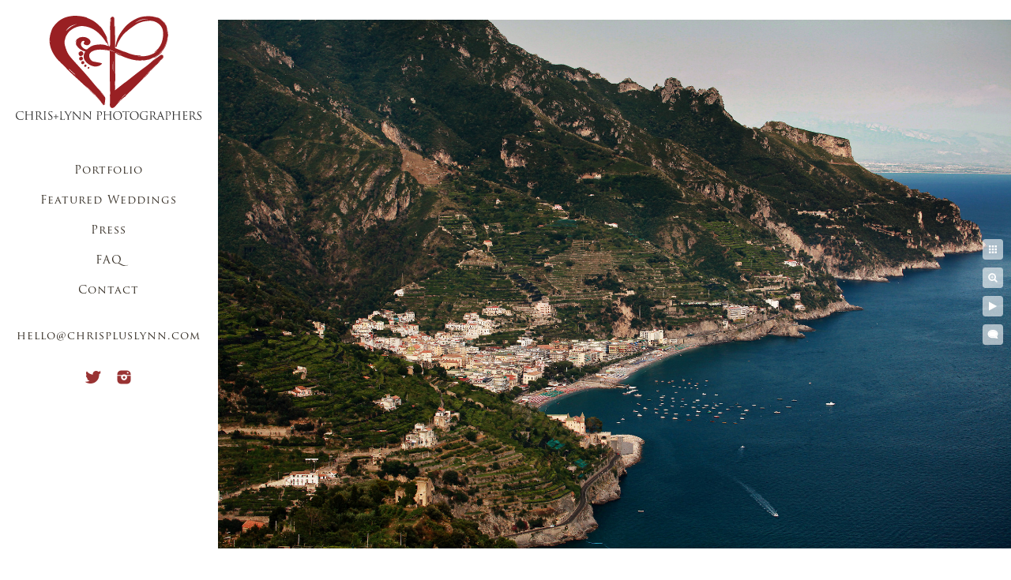

--- FILE ---
content_type: text/html; charset=utf-8
request_url: https://www.chrispluslynn.com/featured-weddings/ravello-italy/ravello-italy-destination-wedding-photographers-5
body_size: 2816
content:
<!DOCTYPE html><!-- site by Good Gallery, www.goodgallery.com --><html class="no-js GalleryPage"><head><title>Ravello Italy Destination Wedding Photographers - Destination Wedding at Hotel Caruso, Ravello, Italy - CHRIS+LYNN PHOTOGRAPHERS</title><meta name=description content="View more Destination Weddings by Chris+Lynn Photographers in the Featured Wedding Section of our Website"><link rel=dns-prefetch href=//cdn.goodgallery.com><link rel=dns-prefetch href=//www.google-analytics.com><link rel="shortcut icon" href=//cdn.goodgallery.com/ecbaacc6-8157-4221-8ada-5e12e691a34a/logo/21xgf4hj/qufwexhobvi.ico><link rel=icon href=//cdn.goodgallery.com/ecbaacc6-8157-4221-8ada-5e12e691a34a/logo/21xgf4hj/qufwexhobvi.svg sizes=any type=image/svg+xml><meta name=robots content=noarchive><link rel=canonical href=https://www.chrispluslynn.com/featured-weddings/ravello-italy/ravello-italy-destination-wedding-photographers-5><style>.YB:before{content:attr(data-c);display:block;height:150em}</style><link rel=stylesheet media=print onload="if(media!='all')media='all'" href=//cdn.goodgallery.com/ecbaacc6-8157-4221-8ada-5e12e691a34a/d/Desktop-9Gfre7fFQ1LgJPjK0dhIew-2-zaYbhDbF3m9lJ5f_34SFdA.css><script src=//cdn.goodgallery.com/ecbaacc6-8157-4221-8ada-5e12e691a34a/p/bundle-2teHGVEHG23F7yH4EM4Vng-20250629021656.js></script><script src=//cdn.goodgallery.com/ecbaacc6-8157-4221-8ada-5e12e691a34a/d/PageData-374y1qs8-f344172d-3b30-44d2-95d9-fa6e3b4247e2-zaYbhDbF3m9lJ5f_34SFdA-2.js></script><!--[if lt IE 9]><script src=/admin/Scripts/jQuery.XDomainRequest.js></script><![endif]--><meta name=twitter:card content=photo><meta name=twitter:site content=@chrispluslynn><meta name=twitter:creator content=@chrispluslynn><meta property=og:url content=https://www.chrispluslynn.com/featured-weddings/ravello-italy/ravello-italy-destination-wedding-photographers-5><meta property=og:type content=website><meta property=og:site_name content="CHRIS+LYNN PHOTOGRAPHERS"><meta property=og:image content=https://cdn.goodgallery.com/ecbaacc6-8157-4221-8ada-5e12e691a34a/r/1024/265fv8b9/ravello-italy-destination-wedding-photographers-5.jpg><meta property=og:title content="Ravello Italy Destination Wedding Photographers - Destination Wedding at Hotel Caruso, Ravello, Italy - CHRIS+LYNN PHOTOGRAPHERS"><meta property=og:description content="View more Destination Weddings by Chris+Lynn Photographers in the Featured Wedding Section of our Website"><meta name=google-site-verification content=ryZXzykEwSkTcodzgQbbFQOPQ5dlm8yQLLb8eMKBK24><style data-id=inline>html.js,html.js body{margin:0;padding:0}.elementContainer img{width:100%}ul.GalleryUIMenu{list-style:none;margin:0;padding:0}ul.GalleryUIMenu a{text-decoration:none}ul.GalleryUIMenu li{position:relative;white-space:nowrap}.GalleryUISiteNavigation{background-color:rgba(255,255,255,1);width:275px}.GalleryUIMenuTopLevel .GalleryUIMenu{display:inline-block}ul.GalleryUIMenu li,div.GalleryUIMenuSubMenuDiv li{text-transform:none}.GalleryUIMenuTopLevel .GalleryUIMenu > li{padding:10px 15px 10px 15px;border:0 solid #FFFFFF;border-left-width:0;border-top-width:0;white-space:normal;text-align:center}.GalleryUIMenu > li{color:#352e25;background-color:rgba(255,255,255,1);font-size:14px;letter-spacing:1px;;position:relative}.GalleryUIMenu > li > a{color:#352e25}.GalleryUIMenu > li.Active > a{color:#000000}.GalleryUIMenu > li.Active{color:#000000;background-color:rgba(255,255,255,1)}span.SubMenuArrow,span.SubMenuArrowLeft,span.SubMenuArrowRight,span.SubMenuArrowUp,span.SubMenuArrowDown{display:block;position:absolute;top:50%;right:10px;margin-top:-8px;height:16px;width:16px;background-color:transparent}span.SubMenuArrowSizing{display:inline-block;width:26px;height:16px;opacity:0;margin-right:-2px}.GalleryUISiteNavigation{position:fixed;top:0;left:0}.GalleryUIMenuTopLevel .GalleryUIMenu{width:275px}.GalleryUISiteNavigation{height:100%}html{font-family:'Trajan Pro',serif}@font-face{font-display:swap;font-family:'Trajan Pro';font-style:normal;font-weight:400;src:local('Trajan Pro'),url(https://cdn.goodgallery.com/GoogleFont/TrajanPro/Trajan%20Pro%20Regular.ttf) format('truetype')}.GalleryUIMenu,.GalleryUIMenu a{font-family:'Trajan Pro',serif}@font-face{font-display:swap;font-family:'Trajan Pro';font-style:normal;font-weight:400;src:local('Trajan Pro'),url(https://cdn.goodgallery.com/GoogleFont/TrajanPro/Trajan%20Pro%20Regular.ttf) format('truetype')}.PageTemplateText,.CaptionContainer,.PageInformationArea,.GGTextContent{font-family:'Garamond',Didot,'Didot LT STD','Hoefler Text','Times New Roman',serif}h1,h2,h3,h4,h5,h6{font-family:'Trajan Pro',serif;font-weight:700}@font-face{font-display:swap;font-family:'Trajan Pro';font-style:normal;font-weight:400;src:local('Trajan Pro'),url(https://cdn.goodgallery.com/GoogleFont/TrajanPro/Trajan%20Pro%20Regular.ttf) format('truetype')}.GalleryUIContainer .NameMark{font-family:'Trajan Pro',serif}@font-face{font-display:swap;font-family:'Trajan Pro';font-style:normal;font-weight:400;src:local('Trajan Pro'),url(https://cdn.goodgallery.com/GoogleFont/TrajanPro/Trajan%20Pro%20Regular.ttf) format('truetype')}.GalleryMenuContent .GGMenuPageHeading{font-family:'Trajan Pro',serif}@font-face{font-display:swap;font-family:'Trajan Pro';font-style:normal;font-weight:400;src:local('Trajan Pro'),url(https://cdn.goodgallery.com/GoogleFont/TrajanPro/Trajan%20Pro%20Regular.ttf) format('truetype')}.GMLabel{font-family:'Trajan Pro',serif}@font-face{font-display:swap;font-family:'Trajan Pro';font-style:normal;font-weight:400;src:local('Trajan Pro'),url(https://cdn.goodgallery.com/GoogleFont/TrajanPro/Trajan%20Pro%20Regular.ttf) format('truetype')}.GMTagline{font-family:'Trajan Pro',serif}@font-face{font-display:swap;font-family:'Trajan Pro';font-style:normal;font-weight:400;src:local('Trajan Pro'),url(https://cdn.goodgallery.com/GoogleFont/TrajanPro/Trajan%20Pro%20Regular.ttf) format('truetype')}div.GGForm label.SectionHeading{font-family:'Trajan Pro',serif}@font-face{font-display:swap;font-family:'Trajan Pro';font-style:normal;font-weight:400;src:local('Trajan Pro'),url(https://cdn.goodgallery.com/GoogleFont/TrajanPro/Trajan%20Pro%20Regular.ttf) format('truetype')}.GGHamburgerMenuLabel{font-family:'Trajan Pro',serif}@font-face{font-display:swap;font-family:'Trajan Pro';font-style:normal;font-weight:400;src:local('Trajan Pro'),url(https://cdn.goodgallery.com/GoogleFont/TrajanPro/Trajan%20Pro%20Regular.ttf) format('truetype')}h2{font-family:'Trajan Pro',serif;font-weight:700}@font-face{font-display:swap;font-family:'Trajan Pro';font-style:normal;font-weight:400;src:local('Trajan Pro'),url(https://cdn.goodgallery.com/GoogleFont/TrajanPro/Trajan%20Pro%20Regular.ttf) format('truetype')}h3{font-family:'Trajan Pro',serif;font-weight:700}@font-face{font-display:swap;font-family:'Trajan Pro';font-style:normal;font-weight:400;src:local('Trajan Pro'),url(https://cdn.goodgallery.com/GoogleFont/TrajanPro/Trajan%20Pro%20Regular.ttf) format('truetype')}h4{font-family:'Trajan Pro',serif;font-weight:700}@font-face{font-display:swap;font-family:'Trajan Pro';font-style:normal;font-weight:400;src:local('Trajan Pro'),url(https://cdn.goodgallery.com/GoogleFont/TrajanPro/Trajan%20Pro%20Regular.ttf) format('truetype')}h5{font-family:'Trajan Pro',serif;font-weight:700}@font-face{font-display:swap;font-family:'Trajan Pro';font-style:normal;font-weight:400;src:local('Trajan Pro'),url(https://cdn.goodgallery.com/GoogleFont/TrajanPro/Trajan%20Pro%20Regular.ttf) format('truetype')}h6{font-family:'Trajan Pro',serif;font-weight:700}@font-face{font-display:swap;font-family:'Trajan Pro';font-style:normal;font-weight:400;src:local('Trajan Pro'),url(https://cdn.goodgallery.com/GoogleFont/TrajanPro/Trajan%20Pro%20Regular.ttf) format('truetype')}h1{line-height:1.45;text-transform:none;text-align:left;letter-spacing:0}h2{line-height:1.45;text-transform:none;text-align:left;letter-spacing:0}h3{line-height:1.45;text-transform:none;text-align:left;letter-spacing:0}h4{line-height:1.45;text-transform:none;text-align:left;letter-spacing:0}h5{line-height:1.45;text-transform:none;text-align:left;letter-spacing:0}h6{line-height:1.45;text-transform:none;text-align:left;letter-spacing:0}.PageTemplateText,.CaptionContainer,.PageInformationArea,.GGTextContent{line-height:1.45;text-transform:none;text-align:left}ul.GGBottomNavigation span{font-family:'Trajan Pro',serif}@font-face{font-display:swap;font-family:'Trajan Pro';font-style:normal;font-weight:400;src:local('Trajan Pro'),url(https://cdn.goodgallery.com/GoogleFont/TrajanPro/Trajan%20Pro%20Regular.ttf) format('truetype')}.GGTextContent .GGBreadCrumbs .GGBreadCrumb,.GGTextContent .GGBreadCrumb span{font-family:'Trajan Pro',serif}@font-face{font-display:swap;font-family:'Trajan Pro';font-style:normal;font-weight:400;src:local('Trajan Pro'),url(https://cdn.goodgallery.com/GoogleFont/TrajanPro/Trajan%20Pro%20Regular.ttf) format('truetype')}</style><body data-page-type=gallery class=GalleryUIContainer data-page-id=f344172d-3b30-44d2-95d9-fa6e3b4247e2 data-tags="" data-menu-hash=zaYbhDbF3m9lJ5f_34SFdA data-settings-hash=9Gfre7fFQ1LgJPjK0dhIew data-fotomotoid="" data-imglocation="//cdn.goodgallery.com/ecbaacc6-8157-4221-8ada-5e12e691a34a/" data-cdn=//cdn.goodgallery.com/ecbaacc6-8157-4221-8ada-5e12e691a34a data-stoken=374y1qs8 data-settingstemplateid=""><div class=GalleryUIContentParent data-pretagged=true><div class=GalleryUIContentContainer data-pretagged=true><div class=GalleryUIContent data-pretagged=true><div class=CanvasContainer data-id=kkymtjyqoog data-pretagged=true style=overflow:hidden><div class=imgContainer style=position:absolute><div class=dummy style=padding-top:66.667%></div><div class=elementContainer style=position:absolute;top:0;bottom:0;left:0;right:0;overflow:hidden><picture><source type=image/jpeg sizes=134vw srcset="//cdn.goodgallery.com/ecbaacc6-8157-4221-8ada-5e12e691a34a/r/0200/265fv8b9/ravello-italy-destination-wedding-photographers-5.jpg 200w, //cdn.goodgallery.com/ecbaacc6-8157-4221-8ada-5e12e691a34a/r/0300/265fv8b9/ravello-italy-destination-wedding-photographers-5.jpg 300w, //cdn.goodgallery.com/ecbaacc6-8157-4221-8ada-5e12e691a34a/r/0480/265fv8b9/ravello-italy-destination-wedding-photographers-5.jpg 480w, //cdn.goodgallery.com/ecbaacc6-8157-4221-8ada-5e12e691a34a/r/0640/265fv8b9/ravello-italy-destination-wedding-photographers-5.jpg 640w, //cdn.goodgallery.com/ecbaacc6-8157-4221-8ada-5e12e691a34a/r/0800/265fv8b9/ravello-italy-destination-wedding-photographers-5.jpg 800w, //cdn.goodgallery.com/ecbaacc6-8157-4221-8ada-5e12e691a34a/r/1024/265fv8b9/ravello-italy-destination-wedding-photographers-5.jpg 1024w, //cdn.goodgallery.com/ecbaacc6-8157-4221-8ada-5e12e691a34a/r/1280/265fv8b9/ravello-italy-destination-wedding-photographers-5.jpg 1280w, //cdn.goodgallery.com/ecbaacc6-8157-4221-8ada-5e12e691a34a/r/1600/265fv8b9/ravello-italy-destination-wedding-photographers-5.jpg 1600w, //cdn.goodgallery.com/ecbaacc6-8157-4221-8ada-5e12e691a34a/r/1920/265fv8b9/ravello-italy-destination-wedding-photographers-5.jpg 1920w, //cdn.goodgallery.com/ecbaacc6-8157-4221-8ada-5e12e691a34a/r/2560/265fv8b9/ravello-italy-destination-wedding-photographers-5.jpg 2560w"><img src=//cdn.goodgallery.com/ecbaacc6-8157-4221-8ada-5e12e691a34a/r/1024/265fv8b9/ravello-italy-destination-wedding-photographers-5.jpg draggable=false alt="Ravello Italy Destination Wedding Photographers" title="Ravello Italy Destination Wedding Photographers" srcset="//cdn.goodgallery.com/ecbaacc6-8157-4221-8ada-5e12e691a34a/r/1024/265fv8b9/ravello-italy-destination-wedding-photographers-5.jpg, //cdn.goodgallery.com/ecbaacc6-8157-4221-8ada-5e12e691a34a/r/2560/265fv8b9/ravello-italy-destination-wedding-photographers-5.jpg 2x" loading=lazy></picture></div></div></div></div></div><div class=prev></div><div class=next></div><span class="prev SingleImageHidden"></span><span class="next SingleImageHidden"></span><div class=GalleryUIThumbnailPanelContainerParent></div></div><div class=GalleryUISiteNavigation><a href="/" class=NavigationLogoTarget><img src=https://logocdn.goodgallery.com/ecbaacc6-8157-4221-8ada-5e12e691a34a/0x0/21xgf4gh/neinfuy2e2q.svg alt="CHRIS+LYNN PHOTOGRAPHERS" title="CHRIS+LYNN PHOTOGRAPHERS" border=0 style="padding:20px 20px 40px 20px" height=132 width=235></a><div class=GalleryUIMenuTopLevel data-predefined=true><div class=GalleryUIMenuContainer data-predefined=true><ul class=GalleryUIMenu data-predefined=true><li data-pid=57efc1dc-c93c-4191-bcea-fb6f512ef84a><a href=/portfolio>Portfolio</a><li data-pid=6f1b0f9c-c5dd-4aa9-ac23-13443f90e5a7><a href=/featured-weddings>Featured Weddings</a><li data-pid=28b2d2a3-4c5c-4fdf-ac04-d5eaf3167b6c><a href=/press>Press</a><li data-pid=64e1944d-b8d7-48ad-90e8-7ee4a59dff9b><a href=/faq>FAQ</a><li data-pid=83949390-1a12-4e4c-9b73-7349661e28de><a href=/contact>Contact</a><li data-pid=59e9d69a-365b-483f-835a-e66b944ea14b class=TypeMenuHTML><span> </span><li data-pid=051c56f5-9d77-4a0d-b648-47fa8dcaaa86><a href=mailto:hello@chrispluslynn.com>hello@chrispluslynn.com</a><li data-pid=ecd6be85-b45e-412d-8c5b-2957d8f4ccf5 class="TypeMenuHTML SocialNetwork"></ul></div></div></div><div class="GGCaption YB"><div class="CaptionContainer GGTextContent"><span><h1>Ravello Italy Destination Wedding Photographers</h1>Ravello Italy Destination Wedding<p>Location: <a href="http://maps.google.com/maps?q=RAVELLO, ITALY" target=blank rel="noopener noreferrer">RAVELLO, ITALY</a>.</p><span class=ShortFormExif> 1/500; f/5.6; ISO 400; 70.0 mm. </span> </span></div></div>

--- FILE ---
content_type: text/html; charset=utf-8
request_url: https://www.chrispluslynn.com/featured-weddings/ravello-italy?IsAjax=1
body_size: 12627
content:
<!DOCTYPE html><!-- site by Good Gallery, www.goodgallery.com -->
<html class="no-js GalleryPage ">
<head>
<title>Destination Wedding at Hotel Caruso, Ravello, Italy - CHRIS+LYNN PHOTOGRAPHERS</title>
<meta name="description" content="View a complete Ravello, Italy destination wedding by top photographers Chris+Lynn at Hotel Caruso." />
<link rel="dns-prefetch" href="//cdn.goodgallery.com" /><link rel="dns-prefetch" href="//www.google-analytics.com" />
<link rel="shortcut icon" href="//cdn.goodgallery.com/ecbaacc6-8157-4221-8ada-5e12e691a34a/logo/21xgf4hj/qufwexhobvi.ico" />
<link rel="icon" href="//cdn.goodgallery.com/ecbaacc6-8157-4221-8ada-5e12e691a34a/logo/21xgf4hj/qufwexhobvi.svg" sizes="any" type="image/svg+xml" />

 <meta name="robots" content="noarchive" /> 	 <link rel="canonical" href="https://www.chrispluslynn.com/featured-weddings/ravello-italy" />
 <style type="text/css">.YB:before{content: attr(data-c);display: block;height: 150em;}</style><link rel="stylesheet" type="text/css" media="print" onload="if(media!='all')media='all'" href="//cdn.goodgallery.com/ecbaacc6-8157-4221-8ada-5e12e691a34a/d/Desktop-9Gfre7fFQ1LgJPjK0dhIew-2-zaYbhDbF3m9lJ5f_34SFdA.css" />
<script type="text/javascript" src="//cdn.goodgallery.com/ecbaacc6-8157-4221-8ada-5e12e691a34a/p/bundle-2teHGVEHG23F7yH4EM4Vng-20250629021656.js"></script>
<script type="text/javascript" src="//cdn.goodgallery.com/ecbaacc6-8157-4221-8ada-5e12e691a34a/d/PageData-374y1qs8-f344172d-3b30-44d2-95d9-fa6e3b4247e2-zaYbhDbF3m9lJ5f_34SFdA-2.js"></script>
<!--[if lt IE 9]><script type="text/javascript" src="/admin/Scripts/jQuery.XDomainRequest.js"></script><![endif]-->

<meta name="twitter:card" content="gallery" />
<meta name="twitter:site" content="@chrispluslynn" />
<meta name="twitter:creator" content="@chrispluslynn" />
<meta name="twitter:image0" content="//cdn.goodgallery.com/ecbaacc6-8157-4221-8ada-5e12e691a34a/s/0200/265fv8b9/ravello-italy-destination-wedding-photographers-5.jpg" />
<meta name="twitter:image1" content="//cdn.goodgallery.com/ecbaacc6-8157-4221-8ada-5e12e691a34a/s/0200/265bpv5k/ravello-italy-destination-wedding-photographers-9.jpg" />
<meta name="twitter:image2" content="//cdn.goodgallery.com/ecbaacc6-8157-4221-8ada-5e12e691a34a/s/0200/265bpvb0/ravello-italy-destination-wedding-photographers-21.jpg" />
<meta name="twitter:image3" content="//cdn.goodgallery.com/ecbaacc6-8157-4221-8ada-5e12e691a34a/s/0200/265bpys5/ravello-italy-destination-wedding-photographers-49.jpg" />
<meta property="og:url" content="https://www.chrispluslynn.com/featured-weddings/ravello-italy" />
<meta property="og:type" content="website" />
<meta property="og:site_name" content="CHRIS+LYNN PHOTOGRAPHERS" />
<meta property="og:image" content="https://cdn.goodgallery.com/ecbaacc6-8157-4221-8ada-5e12e691a34a/s/0200/265fv8b9/ravello-italy-destination-wedding-photographers-5.jpg"/><meta property="og:image" content="https://cdn.goodgallery.com/ecbaacc6-8157-4221-8ada-5e12e691a34a/s/0200/265bpv5k/ravello-italy-destination-wedding-photographers-9.jpg"/><meta property="og:image" content="https://cdn.goodgallery.com/ecbaacc6-8157-4221-8ada-5e12e691a34a/s/0200/265bpvb0/ravello-italy-destination-wedding-photographers-21.jpg"/><meta property="og:image" content="https://cdn.goodgallery.com/ecbaacc6-8157-4221-8ada-5e12e691a34a/s/0200/265bpys5/ravello-italy-destination-wedding-photographers-49.jpg"/><meta property="og:image" content="https://cdn.goodgallery.com/ecbaacc6-8157-4221-8ada-5e12e691a34a/s/0200/265bpv4g/ravello-italy-destination-wedding-photographers-6.jpg"/><meta property="og:image" content="https://cdn.goodgallery.com/ecbaacc6-8157-4221-8ada-5e12e691a34a/s/0200/265bpyux/ravello-italy-destination-wedding-photographers-54.jpg"/><meta property="og:image" content="https://cdn.goodgallery.com/ecbaacc6-8157-4221-8ada-5e12e691a34a/s/0200/265fvvxe/hotel-caruso-wedding-ravello-italy.jpg"/><meta property="og:image" content="https://cdn.goodgallery.com/ecbaacc6-8157-4221-8ada-5e12e691a34a/s/0200/265bpvan/ravello-italy-destination-wedding-photographers-20.jpg"/><meta property="og:image" content="https://cdn.goodgallery.com/ecbaacc6-8157-4221-8ada-5e12e691a34a/s/0200/265fvvxj/ravello-italy-destination-wedding-photographers-24.jpg"/><meta property="og:image" content="https://cdn.goodgallery.com/ecbaacc6-8157-4221-8ada-5e12e691a34a/s/0200/265bpymn/ravello-italy-destination-wedding-photographers-38.jpg"/><meta property="og:image" content="https://cdn.goodgallery.com/ecbaacc6-8157-4221-8ada-5e12e691a34a/s/0200/265fvvz4/ravello-italy-destination-wedding-photographers-26.jpg"/><meta property="og:image" content="https://cdn.goodgallery.com/ecbaacc6-8157-4221-8ada-5e12e691a34a/s/0200/265fzwda/ravello-italy-destination-wedding-photographers-28.jpg"/><meta property="og:image" content="https://cdn.goodgallery.com/ecbaacc6-8157-4221-8ada-5e12e691a34a/s/0200/265bpv2i/ravello-italy-destination-wedding-photographers-3.jpg"/><meta property="og:image" content="https://cdn.goodgallery.com/ecbaacc6-8157-4221-8ada-5e12e691a34a/s/0200/265fvvz9/ravello-italy-destination-wedding-photographers-27.jpg"/><meta property="og:image" content="https://cdn.goodgallery.com/ecbaacc6-8157-4221-8ada-5e12e691a34a/s/0200/265bpz0q/ravello-italy-destination-wedding-photographers-64.jpg"/><meta property="og:image" content="https://cdn.goodgallery.com/ecbaacc6-8157-4221-8ada-5e12e691a34a/s/0200/265bpv34/ravello-italy-destination-wedding-photographers-4.jpg"/><meta property="og:image" content="https://cdn.goodgallery.com/ecbaacc6-8157-4221-8ada-5e12e691a34a/s/0200/265fvt72/ravello-italy-destination-wedding-photographers-8.jpg"/><meta property="og:image" content="https://cdn.goodgallery.com/ecbaacc6-8157-4221-8ada-5e12e691a34a/s/0200/265fvfsz/ravello-italy-destination-wedding-photographers-7.jpg"/><meta property="og:image" content="https://cdn.goodgallery.com/ecbaacc6-8157-4221-8ada-5e12e691a34a/s/0200/265fvs2e/ravello-italy-destination-wedding-photographers-11.jpg"/><meta property="og:image" content="https://cdn.goodgallery.com/ecbaacc6-8157-4221-8ada-5e12e691a34a/s/0200/265fvtb7/ravello-italy-destination-wedding-photographers-15.jpg"/><meta property="og:image" content="https://cdn.goodgallery.com/ecbaacc6-8157-4221-8ada-5e12e691a34a/s/0200/265fvs2n/ravello-italy-destination-wedding-photographers-13.jpg"/><meta property="og:image" content="https://cdn.goodgallery.com/ecbaacc6-8157-4221-8ada-5e12e691a34a/s/0200/265fvl4e/ravello-italy-destination-wedding-photographers-12.jpg"/><meta property="og:image" content="https://cdn.goodgallery.com/ecbaacc6-8157-4221-8ada-5e12e691a34a/s/0200/265fvs49/ravello-italy-destination-wedding-photographers-14.jpg"/><meta property="og:image" content="https://cdn.goodgallery.com/ecbaacc6-8157-4221-8ada-5e12e691a34a/s/0200/265fzwcj/ravello-italy-destination-wedding-photographers-25.jpg"/><meta property="og:image" content="https://cdn.goodgallery.com/ecbaacc6-8157-4221-8ada-5e12e691a34a/s/0200/265bpzgg/ravello-italy-destination-wedding-photographers-90.jpg"/><meta property="og:image" content="https://cdn.goodgallery.com/ecbaacc6-8157-4221-8ada-5e12e691a34a/s/0200/265bpzg5/ravello-italy-destination-wedding-photographers-89.jpg"/><meta property="og:image" content="https://cdn.goodgallery.com/ecbaacc6-8157-4221-8ada-5e12e691a34a/s/0200/265fvvze/ravello-italy-destination-wedding-photographers-29.jpg"/><meta property="og:image" content="https://cdn.goodgallery.com/ecbaacc6-8157-4221-8ada-5e12e691a34a/s/0200/265fzwde/ravello-italy-destination-wedding-photographers-30.jpg"/><meta property="og:image" content="https://cdn.goodgallery.com/ecbaacc6-8157-4221-8ada-5e12e691a34a/s/0200/265bpv27/ravello-italy-destination-wedding-photographers-1.jpg"/><meta property="og:image" content="https://cdn.goodgallery.com/ecbaacc6-8157-4221-8ada-5e12e691a34a/s/0200/265gglqq/ravello-italy-destination-wedding-photographers-46.jpg"/><meta property="og:image" content="https://cdn.goodgallery.com/ecbaacc6-8157-4221-8ada-5e12e691a34a/s/0200/265g05ws/ravello-italy-destination-wedding-photographers-47.jpg"/><meta property="og:image" content="https://cdn.goodgallery.com/ecbaacc6-8157-4221-8ada-5e12e691a34a/s/0200/21xgfdag/destination-wedding-ravello-italy.jpg"/><meta property="og:image" content="https://cdn.goodgallery.com/ecbaacc6-8157-4221-8ada-5e12e691a34a/s/0200/265bpv63/ravello-italy-destination-wedding-photographers-10.jpg"/><meta property="og:image" content="https://cdn.goodgallery.com/ecbaacc6-8157-4221-8ada-5e12e691a34a/s/0200/265bpv8g/ravello-italy-destination-wedding-photographers-17.jpg"/><meta property="og:image" content="https://cdn.goodgallery.com/ecbaacc6-8157-4221-8ada-5e12e691a34a/s/0200/265ggnyx/ravello-italy-destination-wedding-photographers-48.jpg"/><meta property="og:image" content="https://cdn.goodgallery.com/ecbaacc6-8157-4221-8ada-5e12e691a34a/s/0200/265bpzja/hotel-caruso-wedding-pictures-ravello-italy.jpg"/>

<meta name="google-site-verification" content="ryZXzykEwSkTcodzgQbbFQOPQ5dlm8yQLLb8eMKBK24" />
<style type="text/css" data-id="inline">
html.js, html.js body {margin:0;padding:0;}
div.ThumbnailPanelThumbnailContainer div.Placeholder, div.ThumbnailPanelThumbnailContainer .CVThumb {position: absolute;left: 0px;top: 0px;height: 100%;width: 100%;border: 0px} div.ThumbnailPanelThumbnailContainer .CVThumb {text-align: center} div.ThumbnailPanelThumbnailContainer .CVThumb img {max-width: 100%;width: 100%;border: 0px} span.ThumbnailPanelEntityLoaded div.Placeholder {display: none;}
html.no-js .CVThumb img {opacity:0} div.ThumbnailPanelThumbnailContainer {overflow:hidden;position:absolute;top:0px;left:0px} .YB:before{content: attr(data-c);display: block;height: 150em;width:100%;background-color:#FFFFFF;position:fixed;z-index:9999;}
.GalleryUIThumbnailPanelContainerParent {background-color:#FFFFFF}
ul.GalleryUIMenu {list-style: none;margin: 0;padding: 0} ul.GalleryUIMenu a {text-decoration: none} ul.GalleryUIMenu li {position: relative; white-space: nowrap}
.GalleryUISiteNavigation {background-color: rgba(255, 255, 255, 1);width:275px}
.GalleryUIMenuTopLevel .GalleryUIMenu {display: inline-block} ul.GalleryUIMenu li, div.GalleryUIMenuSubMenuDiv li {text-transform:none}
.GalleryUIMenuTopLevel .GalleryUIMenu > li {padding: 10px 15px 10px 15px;border:0px solid #FFFFFF;border-left-width:0px;border-top-width:0px;white-space:normal;text-align:center}
.GalleryUIMenu > li {color:#352e25;background-color:rgba(255, 255, 255, 1);font-size:14px;letter-spacing: 1px;;position:relative}
.GalleryUIMenu > li > a {color:#352e25} .GalleryUIMenu > li.Active > a {color:#000000}
.GalleryUIMenu > li.Active {color:#000000;background-color:rgba(255, 255, 255, 1)}
span.SubMenuArrow,span.SubMenuArrowLeft,span.SubMenuArrowRight,span.SubMenuArrowUp,span.SubMenuArrowDown {display:block;position:absolute;top:50%;right:10px;margin-top:-8px;height:16px;width:16px;background-color:transparent;} span.SubMenuArrowSizing {display:inline-block;width:26px;height:16px;opacity:0;margin-right:-2px;}

 .GalleryUISiteNavigation {position:fixed;top:0;left:0}
.GalleryUIMenuTopLevel .GalleryUIMenu {width:275px} .GalleryUISiteNavigation {height:100%}


html { font-family: 'Trajan Pro', serif ; } @font-face {     font-display:swap;font-family: 'Trajan Pro';     font-style: normal;     font-weight: 400;     src: local('Trajan Pro'), url(https://cdn.goodgallery.com/GoogleFont/TrajanPro/Trajan%20Pro%20Regular.ttf) format('truetype'); }
.GalleryUIMenu, .GalleryUIMenu a { font-family: 'Trajan Pro', serif ; } @font-face {     font-display:swap;font-family: 'Trajan Pro';     font-style: normal;     font-weight: 400;     src: local('Trajan Pro'), url(https://cdn.goodgallery.com/GoogleFont/TrajanPro/Trajan%20Pro%20Regular.ttf) format('truetype'); }
.PageTemplateText,.CaptionContainer,.PageInformationArea,.GGTextContent { font-family: 'Garamond', Didot, 'Didot LT STD', 'Hoefler Text', 'Times New Roman', serif; }
h1, h2, h3, h4, h5, h6 { font-family: 'Trajan Pro', serif ;font-weight:700; } @font-face {     font-display:swap;font-family: 'Trajan Pro';     font-style: normal;     font-weight: 400;     src: local('Trajan Pro'), url(https://cdn.goodgallery.com/GoogleFont/TrajanPro/Trajan%20Pro%20Regular.ttf) format('truetype'); }
.GalleryUIContainer .NameMark { font-family: 'Trajan Pro', serif ; } @font-face {     font-display:swap;font-family: 'Trajan Pro';     font-style: normal;     font-weight: 400;     src: local('Trajan Pro'), url(https://cdn.goodgallery.com/GoogleFont/TrajanPro/Trajan%20Pro%20Regular.ttf) format('truetype'); }
.GalleryMenuContent .GGMenuPageHeading { font-family: 'Trajan Pro', serif ; } @font-face {     font-display:swap;font-family: 'Trajan Pro';     font-style: normal;     font-weight: 400;     src: local('Trajan Pro'), url(https://cdn.goodgallery.com/GoogleFont/TrajanPro/Trajan%20Pro%20Regular.ttf) format('truetype'); }
.GMLabel { font-family: 'Trajan Pro', serif ; } @font-face {     font-display:swap;font-family: 'Trajan Pro';     font-style: normal;     font-weight: 400;     src: local('Trajan Pro'), url(https://cdn.goodgallery.com/GoogleFont/TrajanPro/Trajan%20Pro%20Regular.ttf) format('truetype'); }
.GMTagline { font-family: 'Trajan Pro', serif ; } @font-face {     font-display:swap;font-family: 'Trajan Pro';     font-style: normal;     font-weight: 400;     src: local('Trajan Pro'), url(https://cdn.goodgallery.com/GoogleFont/TrajanPro/Trajan%20Pro%20Regular.ttf) format('truetype'); }
div.GGForm label.SectionHeading { font-family: 'Trajan Pro', serif ; } @font-face {     font-display:swap;font-family: 'Trajan Pro';     font-style: normal;     font-weight: 400;     src: local('Trajan Pro'), url(https://cdn.goodgallery.com/GoogleFont/TrajanPro/Trajan%20Pro%20Regular.ttf) format('truetype'); }
.GGHamburgerMenuLabel { font-family: 'Trajan Pro', serif ; } @font-face {     font-display:swap;font-family: 'Trajan Pro';     font-style: normal;     font-weight: 400;     src: local('Trajan Pro'), url(https://cdn.goodgallery.com/GoogleFont/TrajanPro/Trajan%20Pro%20Regular.ttf) format('truetype'); }
h2 { font-family: 'Trajan Pro', serif ;font-weight:700; } @font-face {     font-display:swap;font-family: 'Trajan Pro';     font-style: normal;     font-weight: 400;     src: local('Trajan Pro'), url(https://cdn.goodgallery.com/GoogleFont/TrajanPro/Trajan%20Pro%20Regular.ttf) format('truetype'); }
h3 { font-family: 'Trajan Pro', serif ;font-weight:700; } @font-face {     font-display:swap;font-family: 'Trajan Pro';     font-style: normal;     font-weight: 400;     src: local('Trajan Pro'), url(https://cdn.goodgallery.com/GoogleFont/TrajanPro/Trajan%20Pro%20Regular.ttf) format('truetype'); }
h4 { font-family: 'Trajan Pro', serif ;font-weight:700; } @font-face {     font-display:swap;font-family: 'Trajan Pro';     font-style: normal;     font-weight: 400;     src: local('Trajan Pro'), url(https://cdn.goodgallery.com/GoogleFont/TrajanPro/Trajan%20Pro%20Regular.ttf) format('truetype'); }
h5 { font-family: 'Trajan Pro', serif ;font-weight:700; } @font-face {     font-display:swap;font-family: 'Trajan Pro';     font-style: normal;     font-weight: 400;     src: local('Trajan Pro'), url(https://cdn.goodgallery.com/GoogleFont/TrajanPro/Trajan%20Pro%20Regular.ttf) format('truetype'); }
h6 { font-family: 'Trajan Pro', serif ;font-weight:700; } @font-face {     font-display:swap;font-family: 'Trajan Pro';     font-style: normal;     font-weight: 400;     src: local('Trajan Pro'), url(https://cdn.goodgallery.com/GoogleFont/TrajanPro/Trajan%20Pro%20Regular.ttf) format('truetype'); }
h1 { line-height: 1.45; text-transform: none; text-align: left; letter-spacing: 0px; }
h2 { line-height: 1.45; text-transform: none; text-align: left; letter-spacing: 0px;  }
h3 { line-height: 1.45; text-transform: none; text-align: left; letter-spacing: 0px; }
h4 { line-height: 1.45; text-transform: none; text-align: left; letter-spacing: 0px; }
h5 { line-height: 1.45; text-transform: none; text-align: left; letter-spacing: 0px; }
h6 { line-height: 1.45; text-transform: none; text-align: left; letter-spacing: 0px; }
.PageTemplateText,.CaptionContainer,.PageInformationArea,.GGTextContent { line-height: 1.45; text-transform: none; text-align: left; }
ul.GGBottomNavigation span { font-family: 'Trajan Pro', serif ; } @font-face {     font-display:swap;font-family: 'Trajan Pro';     font-style: normal;     font-weight: 400;     src: local('Trajan Pro'), url(https://cdn.goodgallery.com/GoogleFont/TrajanPro/Trajan%20Pro%20Regular.ttf) format('truetype'); }
.GGTextContent .GGBreadCrumbs .GGBreadCrumb, .GGTextContent .GGBreadCrumb span { font-family: 'Trajan Pro', serif ; } @font-face {     font-display:swap;font-family: 'Trajan Pro';     font-style: normal;     font-weight: 400;     src: local('Trajan Pro'), url(https://cdn.goodgallery.com/GoogleFont/TrajanPro/Trajan%20Pro%20Regular.ttf) format('truetype'); }




div.GalleryUIThumbnailPanelContainerParent {
    background-color: #FFFFFF;
}

div.GGThumbActualContainer div.ThumbnailPanelCaptionContainer {
    position: unset;
    left: unset;
    top: unset;
}

html.js.GalleryPage.ThumbnailPanelActive {
    overflow: visible;
}

    
    html.GalleryPage.ThumbnailPanelActive div.GalleryUISiteNavigation {
        position: fixed !important;
    }
    

html.ThumbnailPanelActive body {
    overflow: visible;
}

html.ThumbnailPanelActive div.GalleryUIContentParent {
    overflow: visible;
}

div.GalleryUIThumbnailPanelContainer div.GGThumbModernContainer > div.GGTextContent {
    position: relative;
}

div.GGThumbActualContainer div.ThumbEntityContainer div.ThumbAspectContainer {
}

div.GGThumbActualContainer div.ThumbEntityContainer div.ThumbAspectContainer {
    height: 0;
    overflow: hidden;
    position: relative;
    border-radius: 0%;
    border: 1px solid rgba(255, 255, 255, 1);
    background-color: rgba(255, 255, 255, 1);
    opacity: 1;

    -moz-transition: opacity 0.15s, background-color 0.15s, border-color 0.15s, color 0.15s;
    -webkit-transition: opacity 0.15s, background-color 0.15s, border-color 0.15s, color 0.15s;
    -o-transition: opacity: 0.15s, background-color 0.15s, border-color 0.15s, color 0.15s;
    transition: opacity 0.15s, background-color 0.15s, border-color 0.15s, color 0.15s;
}

div.GGThumbActualContainer div.ThumbAspectContainer > div,
div.GGThumbModernContainer div.ThumbAspectContainer > div {
    position: absolute;
    left: 0;
    top: 0;
    height: 100%;
    width: 100%;
}

div.GGThumbActualContainer div.ThumbAspectContainer img,
div.GGThumbModernContainer div.ThumbAspectContainer img {
    min-width: 100%;
    min-height: 100%;
}

div.GGThumbActualContainer div.ThumbAspectContainer div.icon {
    position: absolute;
    left: unset;
    top: unset;
    right: 3px;
    bottom: 3px;
    cursor: pointer;

    -webkit-border-radius: 15%;
    -moz-border-radius: 15%;
    border-radius: 15%;
    height: 26px;
    width: 26px;
    padding: 3px;
    -moz-box-sizing: border-box;
    box-sizing: border-box;
}

div.ThumbEntityContainer div.ThumbCaption {
    display: none;
    overflow: hidden;
    
    cursor: pointer;
    padding: 20px;
    font-size: 12px;
    color: rgba(128, 128, 128, 1);
    background-color: rgba(255, 255, 255, 0.75);
    border: 0px solid rgba(128, 128, 128, 0.75);
    border-top-width: 0px;

    -moz-transition: opacity 0.15s, background-color 0.15s, border-color 0.15s, color 0.15s;
    -webkit-transition: opacity 0.15s, background-color 0.15s, border-color 0.15s, color 0.15s;
    -o-transition: opacity: 0.15s, background-color 0.15s, border-color 0.15s, color 0.15s;
    transition: opacity 0.15s, background-color 0.15s, border-color 0.15s, color 0.15s;

}

div.ThumbEntityContainer.ShowCaptions div.ThumbCaption {
    display: block;
}

html.ThumbnailPanelActive .GGCaption {
    display: none;
}

    
div.GGThumbActualContainer {
    display: grid;
    grid-template-columns: repeat(3, 1fr);
    grid-column-gap: 10px;
    margin: 40px 40px 40px 40px;
}

div.GGThumbActualContainer div.ThumbEntityContainer + div {
    margin-top: 10px;
}

    
        
div.GGThumbActualContainer > div:nth-child(1) {
    grid-column-start: 1;
}
        
        
div.GGThumbActualContainer > div:nth-child(2) {
    grid-column-start: 2;
}
        
        
div.GGThumbActualContainer > div:nth-child(3) {
    grid-column-start: 3;
}
        

div.GGThumbModernContainer div.ThumbAspectContainer {
    height: 0;
    overflow: hidden;
    position: relative;
    border: 1px solid rgba(255, 255, 255, 1);
    opacity: 1;

	-moz-transition: opacity 0.15s, background-color 0.15s, border-color 0.15s, color 0.15s;
	-webkit-transition: opacity 0.15s, background-color 0.15s, border-color 0.15s, color 0.15s;
	-o-transition: opacity: 0.15s, background-color 0.15s, border-color 0.15s, color 0.15s;
	transition: opacity 0.15s, background-color 0.15s, border-color 0.15s, color 0.15s;
}

div.GGThumbModernContainer div.ThumbCoverImage {
    margin: 40px 40px 40px 40px;
}

@media (hover: hover) {
    div.GGThumbActualContainer div.ThumbEntityContainer:hover div.ThumbAspectContainer {
        opacity: 0.79;
        border-color: rgba(153, 51, 51, 1);
    }

    div.ThumbEntityContainer:hover div.ThumbCaption {
        color: rgba(0, 0, 0, 1);
        background-color: rgba(211, 211, 211, 1);
        border-color: rgba(0, 0, 0, 1);
    }

    div.GGThumbModernContainer div.ThumbCoverImage:hover div.ThumbAspectContainer {
        opacity: 0.79;
        border-color: rgba(153, 51, 51, 1);
    }
}
</style>
</head>
<body data-page-type="gallery" class="GalleryUIContainer" data-page-id="f344172d-3b30-44d2-95d9-fa6e3b4247e2" data-tags="" data-menu-hash="zaYbhDbF3m9lJ5f_34SFdA" data-settings-hash="9Gfre7fFQ1LgJPjK0dhIew" data-fotomotoid="" data-imglocation="//cdn.goodgallery.com/ecbaacc6-8157-4221-8ada-5e12e691a34a/" data-cdn="//cdn.goodgallery.com/ecbaacc6-8157-4221-8ada-5e12e691a34a" data-stoken="374y1qs8" data-settingstemplateid="">
    <div class="GalleryUIContentParent YB" data-pretagged="true" style="position:absolute;height:100%;width:calc(100% - 275px);top:0px;left:275px;">
        <div class="GalleryUIContentContainer"></div>
        <div class="prev"></div><div class="next"></div><span class="prev SingleImageHidden"></span><span class="next SingleImageHidden"></span>
        <div class="GalleryUIThumbnailPanelContainerParent" style="opacity: 1;position: absolute;height: 100%;width: 100%;left: 0px;top: 0px;z-index: 550;transition: all 0s ease;">
            <div class="GalleryUIThumbnailPanelContainer">
                <div class="GGThumbModernContainer">


                    <div class="GGThumbActualContainer">
                                    
                        <div>
                                <div class="ThumbEntityContainer" data-id="kkymtjyqoog" data-plink="ravello-italy-destination-wedding-photographers-5"><a class="ThumbLink" href="/featured-weddings/ravello-italy/ravello-italy-destination-wedding-photographers-5" title="Ravello Italy Destination Wedding Photographers"><div class="ThumbAspectContainer" style="padding-top:calc((2000 / 3000) * 100%)"><div><picture><source type="image/jpeg" sizes="calc((97vw - 375px) / 3)" srcset="//cdn.goodgallery.com/ecbaacc6-8157-4221-8ada-5e12e691a34a/t/0050/265fv8b9/ravello-italy-destination-wedding-photographers-5.jpg 50w, //cdn.goodgallery.com/ecbaacc6-8157-4221-8ada-5e12e691a34a/t/0075/265fv8b9/ravello-italy-destination-wedding-photographers-5.jpg 75w, //cdn.goodgallery.com/ecbaacc6-8157-4221-8ada-5e12e691a34a/t/0100/265fv8b9/ravello-italy-destination-wedding-photographers-5.jpg 100w, //cdn.goodgallery.com/ecbaacc6-8157-4221-8ada-5e12e691a34a/t/0125/265fv8b9/ravello-italy-destination-wedding-photographers-5.jpg 125w, //cdn.goodgallery.com/ecbaacc6-8157-4221-8ada-5e12e691a34a/t/0150/265fv8b9/ravello-italy-destination-wedding-photographers-5.jpg 150w, //cdn.goodgallery.com/ecbaacc6-8157-4221-8ada-5e12e691a34a/t/0175/265fv8b9/ravello-italy-destination-wedding-photographers-5.jpg 175w, //cdn.goodgallery.com/ecbaacc6-8157-4221-8ada-5e12e691a34a/t/0200/265fv8b9/ravello-italy-destination-wedding-photographers-5.jpg 200w, //cdn.goodgallery.com/ecbaacc6-8157-4221-8ada-5e12e691a34a/t/0225/265fv8b9/ravello-italy-destination-wedding-photographers-5.jpg 225w, //cdn.goodgallery.com/ecbaacc6-8157-4221-8ada-5e12e691a34a/t/0250/265fv8b9/ravello-italy-destination-wedding-photographers-5.jpg 250w, //cdn.goodgallery.com/ecbaacc6-8157-4221-8ada-5e12e691a34a/t/0275/265fv8b9/ravello-italy-destination-wedding-photographers-5.jpg 275w, //cdn.goodgallery.com/ecbaacc6-8157-4221-8ada-5e12e691a34a/t/0300/265fv8b9/ravello-italy-destination-wedding-photographers-5.jpg 300w, //cdn.goodgallery.com/ecbaacc6-8157-4221-8ada-5e12e691a34a/t/0400/265fv8b9/ravello-italy-destination-wedding-photographers-5.jpg 400w, //cdn.goodgallery.com/ecbaacc6-8157-4221-8ada-5e12e691a34a/t/0500/265fv8b9/ravello-italy-destination-wedding-photographers-5.jpg 500w, //cdn.goodgallery.com/ecbaacc6-8157-4221-8ada-5e12e691a34a/t/0600/265fv8b9/ravello-italy-destination-wedding-photographers-5.jpg 600w, //cdn.goodgallery.com/ecbaacc6-8157-4221-8ada-5e12e691a34a/t/0800/265fv8b9/ravello-italy-destination-wedding-photographers-5.jpg 800w, //cdn.goodgallery.com/ecbaacc6-8157-4221-8ada-5e12e691a34a/t/1024/265fv8b9/ravello-italy-destination-wedding-photographers-5.jpg 1024w, //cdn.goodgallery.com/ecbaacc6-8157-4221-8ada-5e12e691a34a/t/2560/265fv8b9/ravello-italy-destination-wedding-photographers-5.jpg 2560w" /><img src="//cdn.goodgallery.com/ecbaacc6-8157-4221-8ada-5e12e691a34a/t/0400/265fv8b9/ravello-italy-destination-wedding-photographers-5.jpg" nopin="nopin" draggable="false" alt="Ravello Italy Destination Wedding Photographers" title="Ravello Italy Destination Wedding Photographers" srcset="//cdn.goodgallery.com/ecbaacc6-8157-4221-8ada-5e12e691a34a/t/1024/265fv8b9/ravello-italy-destination-wedding-photographers-5.jpg, //cdn.goodgallery.com/ecbaacc6-8157-4221-8ada-5e12e691a34a/t/2560/265fv8b9/ravello-italy-destination-wedding-photographers-5.jpg 2x" /></picture></div></div></a></div>
                                <div class="ThumbEntityContainer" data-id="5otmemhlsxl" data-plink="ravello-italy-destination-wedding-photographers-49"><a class="ThumbLink" href="/featured-weddings/ravello-italy/ravello-italy-destination-wedding-photographers-49" title="Ravello Italy Destination Wedding Photographers"><div class="ThumbAspectContainer" style="padding-top:calc((3000 / 2000) * 100%)"><div><picture><source type="image/jpeg" sizes="calc((97vw - 375px) / 3)" srcset="//cdn.goodgallery.com/ecbaacc6-8157-4221-8ada-5e12e691a34a/t/0075/265bpys5/ravello-italy-destination-wedding-photographers-49.jpg 50w, //cdn.goodgallery.com/ecbaacc6-8157-4221-8ada-5e12e691a34a/t/0100/265bpys5/ravello-italy-destination-wedding-photographers-49.jpg 75w, //cdn.goodgallery.com/ecbaacc6-8157-4221-8ada-5e12e691a34a/t/0150/265bpys5/ravello-italy-destination-wedding-photographers-49.jpg 100w, //cdn.goodgallery.com/ecbaacc6-8157-4221-8ada-5e12e691a34a/t/0175/265bpys5/ravello-italy-destination-wedding-photographers-49.jpg 125w, //cdn.goodgallery.com/ecbaacc6-8157-4221-8ada-5e12e691a34a/t/0225/265bpys5/ravello-italy-destination-wedding-photographers-49.jpg 150w, //cdn.goodgallery.com/ecbaacc6-8157-4221-8ada-5e12e691a34a/t/0250/265bpys5/ravello-italy-destination-wedding-photographers-49.jpg 175w, //cdn.goodgallery.com/ecbaacc6-8157-4221-8ada-5e12e691a34a/t/0300/265bpys5/ravello-italy-destination-wedding-photographers-49.jpg 200w, //cdn.goodgallery.com/ecbaacc6-8157-4221-8ada-5e12e691a34a/t/0300/265bpys5/ravello-italy-destination-wedding-photographers-49.jpg 225w, //cdn.goodgallery.com/ecbaacc6-8157-4221-8ada-5e12e691a34a/t/0300/265bpys5/ravello-italy-destination-wedding-photographers-49.jpg 250w, //cdn.goodgallery.com/ecbaacc6-8157-4221-8ada-5e12e691a34a/t/0400/265bpys5/ravello-italy-destination-wedding-photographers-49.jpg 275w, //cdn.goodgallery.com/ecbaacc6-8157-4221-8ada-5e12e691a34a/t/0400/265bpys5/ravello-italy-destination-wedding-photographers-49.jpg 300w, //cdn.goodgallery.com/ecbaacc6-8157-4221-8ada-5e12e691a34a/t/0600/265bpys5/ravello-italy-destination-wedding-photographers-49.jpg 400w, //cdn.goodgallery.com/ecbaacc6-8157-4221-8ada-5e12e691a34a/t/0600/265bpys5/ravello-italy-destination-wedding-photographers-49.jpg 500w, //cdn.goodgallery.com/ecbaacc6-8157-4221-8ada-5e12e691a34a/t/0800/265bpys5/ravello-italy-destination-wedding-photographers-49.jpg 600w, //cdn.goodgallery.com/ecbaacc6-8157-4221-8ada-5e12e691a34a/t/1024/265bpys5/ravello-italy-destination-wedding-photographers-49.jpg 800w, //cdn.goodgallery.com/ecbaacc6-8157-4221-8ada-5e12e691a34a/t/1024/265bpys5/ravello-italy-destination-wedding-photographers-49.jpg 1024w" /><img src="//cdn.goodgallery.com/ecbaacc6-8157-4221-8ada-5e12e691a34a/t/0600/265bpys5/ravello-italy-destination-wedding-photographers-49.jpg" nopin="nopin" draggable="false" alt="Ravello Italy Destination Wedding Photographers" title="Ravello Italy Destination Wedding Photographers" srcset="//cdn.goodgallery.com/ecbaacc6-8157-4221-8ada-5e12e691a34a/t/1024/265bpys5/ravello-italy-destination-wedding-photographers-49.jpg, //cdn.goodgallery.com/ecbaacc6-8157-4221-8ada-5e12e691a34a/t/2560/265bpys5/ravello-italy-destination-wedding-photographers-49.jpg 2x" loading="lazy" /></picture></div></div></a></div>
                                <div class="ThumbEntityContainer" data-id="oxlbg4ejo4s" data-plink="hotel-caruso-wedding-ravello-italy"><a class="ThumbLink" href="/featured-weddings/ravello-italy/hotel-caruso-wedding-ravello-italy" title="Hotel Caruso Wedding in Ravello, Italy"><div class="ThumbAspectContainer" style="padding-top:calc((3000 / 2000) * 100%)"><div><picture><source type="image/jpeg" sizes="calc((97vw - 375px) / 3)" srcset="//cdn.goodgallery.com/ecbaacc6-8157-4221-8ada-5e12e691a34a/t/0075/265fvvxe/hotel-caruso-wedding-ravello-italy.jpg 50w, //cdn.goodgallery.com/ecbaacc6-8157-4221-8ada-5e12e691a34a/t/0100/265fvvxe/hotel-caruso-wedding-ravello-italy.jpg 75w, //cdn.goodgallery.com/ecbaacc6-8157-4221-8ada-5e12e691a34a/t/0150/265fvvxe/hotel-caruso-wedding-ravello-italy.jpg 100w, //cdn.goodgallery.com/ecbaacc6-8157-4221-8ada-5e12e691a34a/t/0175/265fvvxe/hotel-caruso-wedding-ravello-italy.jpg 125w, //cdn.goodgallery.com/ecbaacc6-8157-4221-8ada-5e12e691a34a/t/0225/265fvvxe/hotel-caruso-wedding-ravello-italy.jpg 150w, //cdn.goodgallery.com/ecbaacc6-8157-4221-8ada-5e12e691a34a/t/0250/265fvvxe/hotel-caruso-wedding-ravello-italy.jpg 175w, //cdn.goodgallery.com/ecbaacc6-8157-4221-8ada-5e12e691a34a/t/0300/265fvvxe/hotel-caruso-wedding-ravello-italy.jpg 200w, //cdn.goodgallery.com/ecbaacc6-8157-4221-8ada-5e12e691a34a/t/0300/265fvvxe/hotel-caruso-wedding-ravello-italy.jpg 225w, //cdn.goodgallery.com/ecbaacc6-8157-4221-8ada-5e12e691a34a/t/0300/265fvvxe/hotel-caruso-wedding-ravello-italy.jpg 250w, //cdn.goodgallery.com/ecbaacc6-8157-4221-8ada-5e12e691a34a/t/0400/265fvvxe/hotel-caruso-wedding-ravello-italy.jpg 275w, //cdn.goodgallery.com/ecbaacc6-8157-4221-8ada-5e12e691a34a/t/0400/265fvvxe/hotel-caruso-wedding-ravello-italy.jpg 300w, //cdn.goodgallery.com/ecbaacc6-8157-4221-8ada-5e12e691a34a/t/0600/265fvvxe/hotel-caruso-wedding-ravello-italy.jpg 400w, //cdn.goodgallery.com/ecbaacc6-8157-4221-8ada-5e12e691a34a/t/0600/265fvvxe/hotel-caruso-wedding-ravello-italy.jpg 500w, //cdn.goodgallery.com/ecbaacc6-8157-4221-8ada-5e12e691a34a/t/0800/265fvvxe/hotel-caruso-wedding-ravello-italy.jpg 600w, //cdn.goodgallery.com/ecbaacc6-8157-4221-8ada-5e12e691a34a/t/1024/265fvvxe/hotel-caruso-wedding-ravello-italy.jpg 800w, //cdn.goodgallery.com/ecbaacc6-8157-4221-8ada-5e12e691a34a/t/1024/265fvvxe/hotel-caruso-wedding-ravello-italy.jpg 1024w" /><img src="//cdn.goodgallery.com/ecbaacc6-8157-4221-8ada-5e12e691a34a/t/0600/265fvvxe/hotel-caruso-wedding-ravello-italy.jpg" nopin="nopin" draggable="false" alt="Hotel Caruso Wedding in Ravello, Italy" title="Hotel Caruso Wedding in Ravello, Italy" srcset="//cdn.goodgallery.com/ecbaacc6-8157-4221-8ada-5e12e691a34a/t/1024/265fvvxe/hotel-caruso-wedding-ravello-italy.jpg, //cdn.goodgallery.com/ecbaacc6-8157-4221-8ada-5e12e691a34a/t/2560/265fvvxe/hotel-caruso-wedding-ravello-italy.jpg 2x" loading="lazy" /></picture></div></div></a></div>
                                <div class="ThumbEntityContainer" data-id="vpb2130qcwa" data-plink="ravello-italy-destination-wedding-photographers-38"><a class="ThumbLink" href="/featured-weddings/ravello-italy/ravello-italy-destination-wedding-photographers-38" title="Ravello Italy Destination Wedding Photographers"><div class="ThumbAspectContainer" style="padding-top:calc((3000 / 2000) * 100%)"><div><picture><source type="image/jpeg" sizes="calc((97vw - 375px) / 3)" srcset="//cdn.goodgallery.com/ecbaacc6-8157-4221-8ada-5e12e691a34a/t/0075/265bpymn/ravello-italy-destination-wedding-photographers-38.jpg 50w, //cdn.goodgallery.com/ecbaacc6-8157-4221-8ada-5e12e691a34a/t/0100/265bpymn/ravello-italy-destination-wedding-photographers-38.jpg 75w, //cdn.goodgallery.com/ecbaacc6-8157-4221-8ada-5e12e691a34a/t/0150/265bpymn/ravello-italy-destination-wedding-photographers-38.jpg 100w, //cdn.goodgallery.com/ecbaacc6-8157-4221-8ada-5e12e691a34a/t/0175/265bpymn/ravello-italy-destination-wedding-photographers-38.jpg 125w, //cdn.goodgallery.com/ecbaacc6-8157-4221-8ada-5e12e691a34a/t/0225/265bpymn/ravello-italy-destination-wedding-photographers-38.jpg 150w, //cdn.goodgallery.com/ecbaacc6-8157-4221-8ada-5e12e691a34a/t/0250/265bpymn/ravello-italy-destination-wedding-photographers-38.jpg 175w, //cdn.goodgallery.com/ecbaacc6-8157-4221-8ada-5e12e691a34a/t/0300/265bpymn/ravello-italy-destination-wedding-photographers-38.jpg 200w, //cdn.goodgallery.com/ecbaacc6-8157-4221-8ada-5e12e691a34a/t/0300/265bpymn/ravello-italy-destination-wedding-photographers-38.jpg 225w, //cdn.goodgallery.com/ecbaacc6-8157-4221-8ada-5e12e691a34a/t/0300/265bpymn/ravello-italy-destination-wedding-photographers-38.jpg 250w, //cdn.goodgallery.com/ecbaacc6-8157-4221-8ada-5e12e691a34a/t/0400/265bpymn/ravello-italy-destination-wedding-photographers-38.jpg 275w, //cdn.goodgallery.com/ecbaacc6-8157-4221-8ada-5e12e691a34a/t/0400/265bpymn/ravello-italy-destination-wedding-photographers-38.jpg 300w, //cdn.goodgallery.com/ecbaacc6-8157-4221-8ada-5e12e691a34a/t/0600/265bpymn/ravello-italy-destination-wedding-photographers-38.jpg 400w, //cdn.goodgallery.com/ecbaacc6-8157-4221-8ada-5e12e691a34a/t/0600/265bpymn/ravello-italy-destination-wedding-photographers-38.jpg 500w, //cdn.goodgallery.com/ecbaacc6-8157-4221-8ada-5e12e691a34a/t/0800/265bpymn/ravello-italy-destination-wedding-photographers-38.jpg 600w, //cdn.goodgallery.com/ecbaacc6-8157-4221-8ada-5e12e691a34a/t/1024/265bpymn/ravello-italy-destination-wedding-photographers-38.jpg 800w, //cdn.goodgallery.com/ecbaacc6-8157-4221-8ada-5e12e691a34a/t/1024/265bpymn/ravello-italy-destination-wedding-photographers-38.jpg 1024w" /><img src="//cdn.goodgallery.com/ecbaacc6-8157-4221-8ada-5e12e691a34a/t/0600/265bpymn/ravello-italy-destination-wedding-photographers-38.jpg" nopin="nopin" draggable="false" alt="Ravello Italy Destination Wedding Photographers" title="Ravello Italy Destination Wedding Photographers" srcset="//cdn.goodgallery.com/ecbaacc6-8157-4221-8ada-5e12e691a34a/t/1024/265bpymn/ravello-italy-destination-wedding-photographers-38.jpg, //cdn.goodgallery.com/ecbaacc6-8157-4221-8ada-5e12e691a34a/t/2560/265bpymn/ravello-italy-destination-wedding-photographers-38.jpg 2x" loading="lazy" /></picture></div></div></a></div>
                                <div class="ThumbEntityContainer" data-id="itv5bsb23jy" data-plink="ravello-italy-destination-wedding-photographers-3"><a class="ThumbLink" href="/featured-weddings/ravello-italy/ravello-italy-destination-wedding-photographers-3" title="Ravello Italy Destination Wedding Photographers"><div class="ThumbAspectContainer" style="padding-top:calc((2000 / 3000) * 100%)"><div><picture><source type="image/jpeg" sizes="calc((97vw - 375px) / 3)" srcset="//cdn.goodgallery.com/ecbaacc6-8157-4221-8ada-5e12e691a34a/t/0050/265bpv2i/ravello-italy-destination-wedding-photographers-3.jpg 50w, //cdn.goodgallery.com/ecbaacc6-8157-4221-8ada-5e12e691a34a/t/0075/265bpv2i/ravello-italy-destination-wedding-photographers-3.jpg 75w, //cdn.goodgallery.com/ecbaacc6-8157-4221-8ada-5e12e691a34a/t/0100/265bpv2i/ravello-italy-destination-wedding-photographers-3.jpg 100w, //cdn.goodgallery.com/ecbaacc6-8157-4221-8ada-5e12e691a34a/t/0125/265bpv2i/ravello-italy-destination-wedding-photographers-3.jpg 125w, //cdn.goodgallery.com/ecbaacc6-8157-4221-8ada-5e12e691a34a/t/0150/265bpv2i/ravello-italy-destination-wedding-photographers-3.jpg 150w, //cdn.goodgallery.com/ecbaacc6-8157-4221-8ada-5e12e691a34a/t/0175/265bpv2i/ravello-italy-destination-wedding-photographers-3.jpg 175w, //cdn.goodgallery.com/ecbaacc6-8157-4221-8ada-5e12e691a34a/t/0200/265bpv2i/ravello-italy-destination-wedding-photographers-3.jpg 200w, //cdn.goodgallery.com/ecbaacc6-8157-4221-8ada-5e12e691a34a/t/0225/265bpv2i/ravello-italy-destination-wedding-photographers-3.jpg 225w, //cdn.goodgallery.com/ecbaacc6-8157-4221-8ada-5e12e691a34a/t/0250/265bpv2i/ravello-italy-destination-wedding-photographers-3.jpg 250w, //cdn.goodgallery.com/ecbaacc6-8157-4221-8ada-5e12e691a34a/t/0275/265bpv2i/ravello-italy-destination-wedding-photographers-3.jpg 275w, //cdn.goodgallery.com/ecbaacc6-8157-4221-8ada-5e12e691a34a/t/0300/265bpv2i/ravello-italy-destination-wedding-photographers-3.jpg 300w, //cdn.goodgallery.com/ecbaacc6-8157-4221-8ada-5e12e691a34a/t/0400/265bpv2i/ravello-italy-destination-wedding-photographers-3.jpg 400w, //cdn.goodgallery.com/ecbaacc6-8157-4221-8ada-5e12e691a34a/t/0500/265bpv2i/ravello-italy-destination-wedding-photographers-3.jpg 500w, //cdn.goodgallery.com/ecbaacc6-8157-4221-8ada-5e12e691a34a/t/0600/265bpv2i/ravello-italy-destination-wedding-photographers-3.jpg 600w, //cdn.goodgallery.com/ecbaacc6-8157-4221-8ada-5e12e691a34a/t/0800/265bpv2i/ravello-italy-destination-wedding-photographers-3.jpg 800w, //cdn.goodgallery.com/ecbaacc6-8157-4221-8ada-5e12e691a34a/t/1024/265bpv2i/ravello-italy-destination-wedding-photographers-3.jpg 1024w, //cdn.goodgallery.com/ecbaacc6-8157-4221-8ada-5e12e691a34a/t/2560/265bpv2i/ravello-italy-destination-wedding-photographers-3.jpg 2560w" /><img src="//cdn.goodgallery.com/ecbaacc6-8157-4221-8ada-5e12e691a34a/t/0400/265bpv2i/ravello-italy-destination-wedding-photographers-3.jpg" nopin="nopin" draggable="false" alt="Ravello Italy Destination Wedding Photographers" title="Ravello Italy Destination Wedding Photographers" srcset="//cdn.goodgallery.com/ecbaacc6-8157-4221-8ada-5e12e691a34a/t/1024/265bpv2i/ravello-italy-destination-wedding-photographers-3.jpg, //cdn.goodgallery.com/ecbaacc6-8157-4221-8ada-5e12e691a34a/t/2560/265bpv2i/ravello-italy-destination-wedding-photographers-3.jpg 2x" loading="lazy" /></picture></div></div></a></div>
                                <div class="ThumbEntityContainer" data-id="23jgxajfxqo" data-plink="ravello-italy-destination-wedding-photographers-4"><a class="ThumbLink" href="/featured-weddings/ravello-italy/ravello-italy-destination-wedding-photographers-4" title="Ravello Italy Destination Wedding Photographers"><div class="ThumbAspectContainer" style="padding-top:calc((2000 / 3000) * 100%)"><div><picture><source type="image/jpeg" sizes="calc((97vw - 375px) / 3)" srcset="//cdn.goodgallery.com/ecbaacc6-8157-4221-8ada-5e12e691a34a/t/0050/265bpv34/ravello-italy-destination-wedding-photographers-4.jpg 50w, //cdn.goodgallery.com/ecbaacc6-8157-4221-8ada-5e12e691a34a/t/0075/265bpv34/ravello-italy-destination-wedding-photographers-4.jpg 75w, //cdn.goodgallery.com/ecbaacc6-8157-4221-8ada-5e12e691a34a/t/0100/265bpv34/ravello-italy-destination-wedding-photographers-4.jpg 100w, //cdn.goodgallery.com/ecbaacc6-8157-4221-8ada-5e12e691a34a/t/0125/265bpv34/ravello-italy-destination-wedding-photographers-4.jpg 125w, //cdn.goodgallery.com/ecbaacc6-8157-4221-8ada-5e12e691a34a/t/0150/265bpv34/ravello-italy-destination-wedding-photographers-4.jpg 150w, //cdn.goodgallery.com/ecbaacc6-8157-4221-8ada-5e12e691a34a/t/0175/265bpv34/ravello-italy-destination-wedding-photographers-4.jpg 175w, //cdn.goodgallery.com/ecbaacc6-8157-4221-8ada-5e12e691a34a/t/0200/265bpv34/ravello-italy-destination-wedding-photographers-4.jpg 200w, //cdn.goodgallery.com/ecbaacc6-8157-4221-8ada-5e12e691a34a/t/0225/265bpv34/ravello-italy-destination-wedding-photographers-4.jpg 225w, //cdn.goodgallery.com/ecbaacc6-8157-4221-8ada-5e12e691a34a/t/0250/265bpv34/ravello-italy-destination-wedding-photographers-4.jpg 250w, //cdn.goodgallery.com/ecbaacc6-8157-4221-8ada-5e12e691a34a/t/0275/265bpv34/ravello-italy-destination-wedding-photographers-4.jpg 275w, //cdn.goodgallery.com/ecbaacc6-8157-4221-8ada-5e12e691a34a/t/0300/265bpv34/ravello-italy-destination-wedding-photographers-4.jpg 300w, //cdn.goodgallery.com/ecbaacc6-8157-4221-8ada-5e12e691a34a/t/0400/265bpv34/ravello-italy-destination-wedding-photographers-4.jpg 400w, //cdn.goodgallery.com/ecbaacc6-8157-4221-8ada-5e12e691a34a/t/0500/265bpv34/ravello-italy-destination-wedding-photographers-4.jpg 500w, //cdn.goodgallery.com/ecbaacc6-8157-4221-8ada-5e12e691a34a/t/0600/265bpv34/ravello-italy-destination-wedding-photographers-4.jpg 600w, //cdn.goodgallery.com/ecbaacc6-8157-4221-8ada-5e12e691a34a/t/0800/265bpv34/ravello-italy-destination-wedding-photographers-4.jpg 800w, //cdn.goodgallery.com/ecbaacc6-8157-4221-8ada-5e12e691a34a/t/1024/265bpv34/ravello-italy-destination-wedding-photographers-4.jpg 1024w, //cdn.goodgallery.com/ecbaacc6-8157-4221-8ada-5e12e691a34a/t/2560/265bpv34/ravello-italy-destination-wedding-photographers-4.jpg 2560w" /><img src="//cdn.goodgallery.com/ecbaacc6-8157-4221-8ada-5e12e691a34a/t/0400/265bpv34/ravello-italy-destination-wedding-photographers-4.jpg" nopin="nopin" draggable="false" alt="Ravello Italy Destination Wedding Photographers" title="Ravello Italy Destination Wedding Photographers" srcset="//cdn.goodgallery.com/ecbaacc6-8157-4221-8ada-5e12e691a34a/t/1024/265bpv34/ravello-italy-destination-wedding-photographers-4.jpg, //cdn.goodgallery.com/ecbaacc6-8157-4221-8ada-5e12e691a34a/t/2560/265bpv34/ravello-italy-destination-wedding-photographers-4.jpg 2x" loading="lazy" /></picture></div></div></a></div>
                                <div class="ThumbEntityContainer" data-id="ggxpcswb0na" data-plink="ravello-italy-destination-wedding-photographers-8"><a class="ThumbLink" href="/featured-weddings/ravello-italy/ravello-italy-destination-wedding-photographers-8" title="Ravello Italy Destination Wedding Photographers"><div class="ThumbAspectContainer" style="padding-top:calc((3000 / 2000) * 100%)"><div><picture><source type="image/jpeg" sizes="calc((97vw - 375px) / 3)" srcset="//cdn.goodgallery.com/ecbaacc6-8157-4221-8ada-5e12e691a34a/t/0075/265fvt72/ravello-italy-destination-wedding-photographers-8.jpg 50w, //cdn.goodgallery.com/ecbaacc6-8157-4221-8ada-5e12e691a34a/t/0100/265fvt72/ravello-italy-destination-wedding-photographers-8.jpg 75w, //cdn.goodgallery.com/ecbaacc6-8157-4221-8ada-5e12e691a34a/t/0150/265fvt72/ravello-italy-destination-wedding-photographers-8.jpg 100w, //cdn.goodgallery.com/ecbaacc6-8157-4221-8ada-5e12e691a34a/t/0175/265fvt72/ravello-italy-destination-wedding-photographers-8.jpg 125w, //cdn.goodgallery.com/ecbaacc6-8157-4221-8ada-5e12e691a34a/t/0225/265fvt72/ravello-italy-destination-wedding-photographers-8.jpg 150w, //cdn.goodgallery.com/ecbaacc6-8157-4221-8ada-5e12e691a34a/t/0250/265fvt72/ravello-italy-destination-wedding-photographers-8.jpg 175w, //cdn.goodgallery.com/ecbaacc6-8157-4221-8ada-5e12e691a34a/t/0300/265fvt72/ravello-italy-destination-wedding-photographers-8.jpg 200w, //cdn.goodgallery.com/ecbaacc6-8157-4221-8ada-5e12e691a34a/t/0300/265fvt72/ravello-italy-destination-wedding-photographers-8.jpg 225w, //cdn.goodgallery.com/ecbaacc6-8157-4221-8ada-5e12e691a34a/t/0300/265fvt72/ravello-italy-destination-wedding-photographers-8.jpg 250w, //cdn.goodgallery.com/ecbaacc6-8157-4221-8ada-5e12e691a34a/t/0400/265fvt72/ravello-italy-destination-wedding-photographers-8.jpg 275w, //cdn.goodgallery.com/ecbaacc6-8157-4221-8ada-5e12e691a34a/t/0400/265fvt72/ravello-italy-destination-wedding-photographers-8.jpg 300w, //cdn.goodgallery.com/ecbaacc6-8157-4221-8ada-5e12e691a34a/t/0600/265fvt72/ravello-italy-destination-wedding-photographers-8.jpg 400w, //cdn.goodgallery.com/ecbaacc6-8157-4221-8ada-5e12e691a34a/t/0600/265fvt72/ravello-italy-destination-wedding-photographers-8.jpg 500w, //cdn.goodgallery.com/ecbaacc6-8157-4221-8ada-5e12e691a34a/t/0800/265fvt72/ravello-italy-destination-wedding-photographers-8.jpg 600w, //cdn.goodgallery.com/ecbaacc6-8157-4221-8ada-5e12e691a34a/t/1024/265fvt72/ravello-italy-destination-wedding-photographers-8.jpg 800w, //cdn.goodgallery.com/ecbaacc6-8157-4221-8ada-5e12e691a34a/t/1024/265fvt72/ravello-italy-destination-wedding-photographers-8.jpg 1024w" /><img src="//cdn.goodgallery.com/ecbaacc6-8157-4221-8ada-5e12e691a34a/t/0600/265fvt72/ravello-italy-destination-wedding-photographers-8.jpg" nopin="nopin" draggable="false" alt="Ravello Italy Destination Wedding Photographers" title="Ravello Italy Destination Wedding Photographers" srcset="//cdn.goodgallery.com/ecbaacc6-8157-4221-8ada-5e12e691a34a/t/1024/265fvt72/ravello-italy-destination-wedding-photographers-8.jpg, //cdn.goodgallery.com/ecbaacc6-8157-4221-8ada-5e12e691a34a/t/2560/265fvt72/ravello-italy-destination-wedding-photographers-8.jpg 2x" loading="lazy" /></picture></div></div></a></div>
                                <div class="ThumbEntityContainer" data-id="b1tlh5bcimf" data-plink="ravello-italy-destination-wedding-photographers-13"><a class="ThumbLink" href="/featured-weddings/ravello-italy/ravello-italy-destination-wedding-photographers-13" title="Ravello Italy Destination Wedding Photographers"><div class="ThumbAspectContainer" style="padding-top:calc((2000 / 3000) * 100%)"><div><picture><source type="image/jpeg" sizes="calc((97vw - 375px) / 3)" srcset="//cdn.goodgallery.com/ecbaacc6-8157-4221-8ada-5e12e691a34a/t/0050/265fvs2n/ravello-italy-destination-wedding-photographers-13.jpg 50w, //cdn.goodgallery.com/ecbaacc6-8157-4221-8ada-5e12e691a34a/t/0075/265fvs2n/ravello-italy-destination-wedding-photographers-13.jpg 75w, //cdn.goodgallery.com/ecbaacc6-8157-4221-8ada-5e12e691a34a/t/0100/265fvs2n/ravello-italy-destination-wedding-photographers-13.jpg 100w, //cdn.goodgallery.com/ecbaacc6-8157-4221-8ada-5e12e691a34a/t/0125/265fvs2n/ravello-italy-destination-wedding-photographers-13.jpg 125w, //cdn.goodgallery.com/ecbaacc6-8157-4221-8ada-5e12e691a34a/t/0150/265fvs2n/ravello-italy-destination-wedding-photographers-13.jpg 150w, //cdn.goodgallery.com/ecbaacc6-8157-4221-8ada-5e12e691a34a/t/0175/265fvs2n/ravello-italy-destination-wedding-photographers-13.jpg 175w, //cdn.goodgallery.com/ecbaacc6-8157-4221-8ada-5e12e691a34a/t/0200/265fvs2n/ravello-italy-destination-wedding-photographers-13.jpg 200w, //cdn.goodgallery.com/ecbaacc6-8157-4221-8ada-5e12e691a34a/t/0225/265fvs2n/ravello-italy-destination-wedding-photographers-13.jpg 225w, //cdn.goodgallery.com/ecbaacc6-8157-4221-8ada-5e12e691a34a/t/0250/265fvs2n/ravello-italy-destination-wedding-photographers-13.jpg 250w, //cdn.goodgallery.com/ecbaacc6-8157-4221-8ada-5e12e691a34a/t/0275/265fvs2n/ravello-italy-destination-wedding-photographers-13.jpg 275w, //cdn.goodgallery.com/ecbaacc6-8157-4221-8ada-5e12e691a34a/t/0300/265fvs2n/ravello-italy-destination-wedding-photographers-13.jpg 300w, //cdn.goodgallery.com/ecbaacc6-8157-4221-8ada-5e12e691a34a/t/0400/265fvs2n/ravello-italy-destination-wedding-photographers-13.jpg 400w, //cdn.goodgallery.com/ecbaacc6-8157-4221-8ada-5e12e691a34a/t/0500/265fvs2n/ravello-italy-destination-wedding-photographers-13.jpg 500w, //cdn.goodgallery.com/ecbaacc6-8157-4221-8ada-5e12e691a34a/t/0600/265fvs2n/ravello-italy-destination-wedding-photographers-13.jpg 600w, //cdn.goodgallery.com/ecbaacc6-8157-4221-8ada-5e12e691a34a/t/0800/265fvs2n/ravello-italy-destination-wedding-photographers-13.jpg 800w, //cdn.goodgallery.com/ecbaacc6-8157-4221-8ada-5e12e691a34a/t/1024/265fvs2n/ravello-italy-destination-wedding-photographers-13.jpg 1024w, //cdn.goodgallery.com/ecbaacc6-8157-4221-8ada-5e12e691a34a/t/2560/265fvs2n/ravello-italy-destination-wedding-photographers-13.jpg 2560w" /><img src="//cdn.goodgallery.com/ecbaacc6-8157-4221-8ada-5e12e691a34a/t/0400/265fvs2n/ravello-italy-destination-wedding-photographers-13.jpg" nopin="nopin" draggable="false" alt="Ravello Italy Destination Wedding Photographers" title="Ravello Italy Destination Wedding Photographers" srcset="//cdn.goodgallery.com/ecbaacc6-8157-4221-8ada-5e12e691a34a/t/1024/265fvs2n/ravello-italy-destination-wedding-photographers-13.jpg, //cdn.goodgallery.com/ecbaacc6-8157-4221-8ada-5e12e691a34a/t/2560/265fvs2n/ravello-italy-destination-wedding-photographers-13.jpg 2x" loading="lazy" /></picture></div></div></a></div>
                                <div class="ThumbEntityContainer" data-id="wonb0og5byr" data-plink="ravello-italy-destination-wedding-photographers-14"><a class="ThumbLink" href="/featured-weddings/ravello-italy/ravello-italy-destination-wedding-photographers-14" title="Ravello Italy Destination Wedding Photographers"><div class="ThumbAspectContainer" style="padding-top:calc((3000 / 2001) * 100%)"><div><picture><source type="image/jpeg" sizes="calc((97vw - 375px) / 3)" srcset="//cdn.goodgallery.com/ecbaacc6-8157-4221-8ada-5e12e691a34a/t/0075/265fvs49/ravello-italy-destination-wedding-photographers-14.jpg 50w, //cdn.goodgallery.com/ecbaacc6-8157-4221-8ada-5e12e691a34a/t/0100/265fvs49/ravello-italy-destination-wedding-photographers-14.jpg 75w, //cdn.goodgallery.com/ecbaacc6-8157-4221-8ada-5e12e691a34a/t/0150/265fvs49/ravello-italy-destination-wedding-photographers-14.jpg 100w, //cdn.goodgallery.com/ecbaacc6-8157-4221-8ada-5e12e691a34a/t/0175/265fvs49/ravello-italy-destination-wedding-photographers-14.jpg 125w, //cdn.goodgallery.com/ecbaacc6-8157-4221-8ada-5e12e691a34a/t/0225/265fvs49/ravello-italy-destination-wedding-photographers-14.jpg 150w, //cdn.goodgallery.com/ecbaacc6-8157-4221-8ada-5e12e691a34a/t/0250/265fvs49/ravello-italy-destination-wedding-photographers-14.jpg 175w, //cdn.goodgallery.com/ecbaacc6-8157-4221-8ada-5e12e691a34a/t/0300/265fvs49/ravello-italy-destination-wedding-photographers-14.jpg 200w, //cdn.goodgallery.com/ecbaacc6-8157-4221-8ada-5e12e691a34a/t/0300/265fvs49/ravello-italy-destination-wedding-photographers-14.jpg 225w, //cdn.goodgallery.com/ecbaacc6-8157-4221-8ada-5e12e691a34a/t/0300/265fvs49/ravello-italy-destination-wedding-photographers-14.jpg 250w, //cdn.goodgallery.com/ecbaacc6-8157-4221-8ada-5e12e691a34a/t/0400/265fvs49/ravello-italy-destination-wedding-photographers-14.jpg 275w, //cdn.goodgallery.com/ecbaacc6-8157-4221-8ada-5e12e691a34a/t/0400/265fvs49/ravello-italy-destination-wedding-photographers-14.jpg 300w, //cdn.goodgallery.com/ecbaacc6-8157-4221-8ada-5e12e691a34a/t/0600/265fvs49/ravello-italy-destination-wedding-photographers-14.jpg 400w, //cdn.goodgallery.com/ecbaacc6-8157-4221-8ada-5e12e691a34a/t/0600/265fvs49/ravello-italy-destination-wedding-photographers-14.jpg 500w, //cdn.goodgallery.com/ecbaacc6-8157-4221-8ada-5e12e691a34a/t/0800/265fvs49/ravello-italy-destination-wedding-photographers-14.jpg 600w, //cdn.goodgallery.com/ecbaacc6-8157-4221-8ada-5e12e691a34a/t/1024/265fvs49/ravello-italy-destination-wedding-photographers-14.jpg 800w, //cdn.goodgallery.com/ecbaacc6-8157-4221-8ada-5e12e691a34a/t/1024/265fvs49/ravello-italy-destination-wedding-photographers-14.jpg 1024w" /><img src="//cdn.goodgallery.com/ecbaacc6-8157-4221-8ada-5e12e691a34a/t/0600/265fvs49/ravello-italy-destination-wedding-photographers-14.jpg" nopin="nopin" draggable="false" alt="Ravello Italy Destination Wedding Photographers" title="Ravello Italy Destination Wedding Photographers" srcset="//cdn.goodgallery.com/ecbaacc6-8157-4221-8ada-5e12e691a34a/t/1024/265fvs49/ravello-italy-destination-wedding-photographers-14.jpg, //cdn.goodgallery.com/ecbaacc6-8157-4221-8ada-5e12e691a34a/t/2560/265fvs49/ravello-italy-destination-wedding-photographers-14.jpg 2x" loading="lazy" /></picture></div></div></a></div>
                                <div class="ThumbEntityContainer" data-id="q3pl0jw3wim" data-plink="ravello-italy-destination-wedding-photographers-89"><a class="ThumbLink" href="/featured-weddings/ravello-italy/ravello-italy-destination-wedding-photographers-89" title="Ravello Italy Destination Wedding Photographers"><div class="ThumbAspectContainer" style="padding-top:calc((2000 / 3000) * 100%)"><div><picture><source type="image/jpeg" sizes="calc((97vw - 375px) / 3)" srcset="//cdn.goodgallery.com/ecbaacc6-8157-4221-8ada-5e12e691a34a/t/0050/265bpzg5/ravello-italy-destination-wedding-photographers-89.jpg 50w, //cdn.goodgallery.com/ecbaacc6-8157-4221-8ada-5e12e691a34a/t/0075/265bpzg5/ravello-italy-destination-wedding-photographers-89.jpg 75w, //cdn.goodgallery.com/ecbaacc6-8157-4221-8ada-5e12e691a34a/t/0100/265bpzg5/ravello-italy-destination-wedding-photographers-89.jpg 100w, //cdn.goodgallery.com/ecbaacc6-8157-4221-8ada-5e12e691a34a/t/0125/265bpzg5/ravello-italy-destination-wedding-photographers-89.jpg 125w, //cdn.goodgallery.com/ecbaacc6-8157-4221-8ada-5e12e691a34a/t/0150/265bpzg5/ravello-italy-destination-wedding-photographers-89.jpg 150w, //cdn.goodgallery.com/ecbaacc6-8157-4221-8ada-5e12e691a34a/t/0175/265bpzg5/ravello-italy-destination-wedding-photographers-89.jpg 175w, //cdn.goodgallery.com/ecbaacc6-8157-4221-8ada-5e12e691a34a/t/0200/265bpzg5/ravello-italy-destination-wedding-photographers-89.jpg 200w, //cdn.goodgallery.com/ecbaacc6-8157-4221-8ada-5e12e691a34a/t/0225/265bpzg5/ravello-italy-destination-wedding-photographers-89.jpg 225w, //cdn.goodgallery.com/ecbaacc6-8157-4221-8ada-5e12e691a34a/t/0250/265bpzg5/ravello-italy-destination-wedding-photographers-89.jpg 250w, //cdn.goodgallery.com/ecbaacc6-8157-4221-8ada-5e12e691a34a/t/0275/265bpzg5/ravello-italy-destination-wedding-photographers-89.jpg 275w, //cdn.goodgallery.com/ecbaacc6-8157-4221-8ada-5e12e691a34a/t/0300/265bpzg5/ravello-italy-destination-wedding-photographers-89.jpg 300w, //cdn.goodgallery.com/ecbaacc6-8157-4221-8ada-5e12e691a34a/t/0400/265bpzg5/ravello-italy-destination-wedding-photographers-89.jpg 400w, //cdn.goodgallery.com/ecbaacc6-8157-4221-8ada-5e12e691a34a/t/0500/265bpzg5/ravello-italy-destination-wedding-photographers-89.jpg 500w, //cdn.goodgallery.com/ecbaacc6-8157-4221-8ada-5e12e691a34a/t/0600/265bpzg5/ravello-italy-destination-wedding-photographers-89.jpg 600w, //cdn.goodgallery.com/ecbaacc6-8157-4221-8ada-5e12e691a34a/t/0800/265bpzg5/ravello-italy-destination-wedding-photographers-89.jpg 800w, //cdn.goodgallery.com/ecbaacc6-8157-4221-8ada-5e12e691a34a/t/1024/265bpzg5/ravello-italy-destination-wedding-photographers-89.jpg 1024w, //cdn.goodgallery.com/ecbaacc6-8157-4221-8ada-5e12e691a34a/t/2560/265bpzg5/ravello-italy-destination-wedding-photographers-89.jpg 2560w" /><img src="//cdn.goodgallery.com/ecbaacc6-8157-4221-8ada-5e12e691a34a/t/0400/265bpzg5/ravello-italy-destination-wedding-photographers-89.jpg" nopin="nopin" draggable="false" alt="Ravello Italy Destination Wedding Photographers" title="Ravello Italy Destination Wedding Photographers" srcset="//cdn.goodgallery.com/ecbaacc6-8157-4221-8ada-5e12e691a34a/t/1024/265bpzg5/ravello-italy-destination-wedding-photographers-89.jpg, //cdn.goodgallery.com/ecbaacc6-8157-4221-8ada-5e12e691a34a/t/2560/265bpzg5/ravello-italy-destination-wedding-photographers-89.jpg 2x" loading="lazy" /></picture></div></div></a></div>
                                <div class="ThumbEntityContainer" data-id="ot4bauhxith" data-plink="ravello-italy-destination-wedding-photographers-1"><a class="ThumbLink" href="/featured-weddings/ravello-italy/ravello-italy-destination-wedding-photographers-1" title="Ravello Italy Destination Wedding Photographers"><div class="ThumbAspectContainer" style="padding-top:calc((2000 / 3000) * 100%)"><div><picture><source type="image/jpeg" sizes="calc((97vw - 375px) / 3)" srcset="//cdn.goodgallery.com/ecbaacc6-8157-4221-8ada-5e12e691a34a/t/0050/265bpv27/ravello-italy-destination-wedding-photographers-1.jpg 50w, //cdn.goodgallery.com/ecbaacc6-8157-4221-8ada-5e12e691a34a/t/0075/265bpv27/ravello-italy-destination-wedding-photographers-1.jpg 75w, //cdn.goodgallery.com/ecbaacc6-8157-4221-8ada-5e12e691a34a/t/0100/265bpv27/ravello-italy-destination-wedding-photographers-1.jpg 100w, //cdn.goodgallery.com/ecbaacc6-8157-4221-8ada-5e12e691a34a/t/0125/265bpv27/ravello-italy-destination-wedding-photographers-1.jpg 125w, //cdn.goodgallery.com/ecbaacc6-8157-4221-8ada-5e12e691a34a/t/0150/265bpv27/ravello-italy-destination-wedding-photographers-1.jpg 150w, //cdn.goodgallery.com/ecbaacc6-8157-4221-8ada-5e12e691a34a/t/0175/265bpv27/ravello-italy-destination-wedding-photographers-1.jpg 175w, //cdn.goodgallery.com/ecbaacc6-8157-4221-8ada-5e12e691a34a/t/0200/265bpv27/ravello-italy-destination-wedding-photographers-1.jpg 200w, //cdn.goodgallery.com/ecbaacc6-8157-4221-8ada-5e12e691a34a/t/0225/265bpv27/ravello-italy-destination-wedding-photographers-1.jpg 225w, //cdn.goodgallery.com/ecbaacc6-8157-4221-8ada-5e12e691a34a/t/0250/265bpv27/ravello-italy-destination-wedding-photographers-1.jpg 250w, //cdn.goodgallery.com/ecbaacc6-8157-4221-8ada-5e12e691a34a/t/0275/265bpv27/ravello-italy-destination-wedding-photographers-1.jpg 275w, //cdn.goodgallery.com/ecbaacc6-8157-4221-8ada-5e12e691a34a/t/0300/265bpv27/ravello-italy-destination-wedding-photographers-1.jpg 300w, //cdn.goodgallery.com/ecbaacc6-8157-4221-8ada-5e12e691a34a/t/0400/265bpv27/ravello-italy-destination-wedding-photographers-1.jpg 400w, //cdn.goodgallery.com/ecbaacc6-8157-4221-8ada-5e12e691a34a/t/0500/265bpv27/ravello-italy-destination-wedding-photographers-1.jpg 500w, //cdn.goodgallery.com/ecbaacc6-8157-4221-8ada-5e12e691a34a/t/0600/265bpv27/ravello-italy-destination-wedding-photographers-1.jpg 600w, //cdn.goodgallery.com/ecbaacc6-8157-4221-8ada-5e12e691a34a/t/0800/265bpv27/ravello-italy-destination-wedding-photographers-1.jpg 800w, //cdn.goodgallery.com/ecbaacc6-8157-4221-8ada-5e12e691a34a/t/1024/265bpv27/ravello-italy-destination-wedding-photographers-1.jpg 1024w, //cdn.goodgallery.com/ecbaacc6-8157-4221-8ada-5e12e691a34a/t/2560/265bpv27/ravello-italy-destination-wedding-photographers-1.jpg 2560w" /><img src="//cdn.goodgallery.com/ecbaacc6-8157-4221-8ada-5e12e691a34a/t/0400/265bpv27/ravello-italy-destination-wedding-photographers-1.jpg" nopin="nopin" draggable="false" alt="Ravello Italy Destination Wedding Photographers" title="Ravello Italy Destination Wedding Photographers" srcset="//cdn.goodgallery.com/ecbaacc6-8157-4221-8ada-5e12e691a34a/t/1024/265bpv27/ravello-italy-destination-wedding-photographers-1.jpg, //cdn.goodgallery.com/ecbaacc6-8157-4221-8ada-5e12e691a34a/t/2560/265bpv27/ravello-italy-destination-wedding-photographers-1.jpg 2x" loading="lazy" /></picture></div></div></a></div>
                                <div class="ThumbEntityContainer" data-id="dx5j2k50ldv" data-plink="ravello-italy-destination-wedding-photographers-46"><a class="ThumbLink" href="/featured-weddings/ravello-italy/ravello-italy-destination-wedding-photographers-46" title="Ravello Italy Destination Wedding Photographers"><div class="ThumbAspectContainer" style="padding-top:calc((3000 / 2000) * 100%)"><div><picture><source type="image/jpeg" sizes="calc((97vw - 375px) / 3)" srcset="//cdn.goodgallery.com/ecbaacc6-8157-4221-8ada-5e12e691a34a/t/0075/265gglqq/ravello-italy-destination-wedding-photographers-46.jpg 50w, //cdn.goodgallery.com/ecbaacc6-8157-4221-8ada-5e12e691a34a/t/0100/265gglqq/ravello-italy-destination-wedding-photographers-46.jpg 75w, //cdn.goodgallery.com/ecbaacc6-8157-4221-8ada-5e12e691a34a/t/0150/265gglqq/ravello-italy-destination-wedding-photographers-46.jpg 100w, //cdn.goodgallery.com/ecbaacc6-8157-4221-8ada-5e12e691a34a/t/0175/265gglqq/ravello-italy-destination-wedding-photographers-46.jpg 125w, //cdn.goodgallery.com/ecbaacc6-8157-4221-8ada-5e12e691a34a/t/0225/265gglqq/ravello-italy-destination-wedding-photographers-46.jpg 150w, //cdn.goodgallery.com/ecbaacc6-8157-4221-8ada-5e12e691a34a/t/0250/265gglqq/ravello-italy-destination-wedding-photographers-46.jpg 175w, //cdn.goodgallery.com/ecbaacc6-8157-4221-8ada-5e12e691a34a/t/0300/265gglqq/ravello-italy-destination-wedding-photographers-46.jpg 200w, //cdn.goodgallery.com/ecbaacc6-8157-4221-8ada-5e12e691a34a/t/0300/265gglqq/ravello-italy-destination-wedding-photographers-46.jpg 225w, //cdn.goodgallery.com/ecbaacc6-8157-4221-8ada-5e12e691a34a/t/0300/265gglqq/ravello-italy-destination-wedding-photographers-46.jpg 250w, //cdn.goodgallery.com/ecbaacc6-8157-4221-8ada-5e12e691a34a/t/0400/265gglqq/ravello-italy-destination-wedding-photographers-46.jpg 275w, //cdn.goodgallery.com/ecbaacc6-8157-4221-8ada-5e12e691a34a/t/0400/265gglqq/ravello-italy-destination-wedding-photographers-46.jpg 300w, //cdn.goodgallery.com/ecbaacc6-8157-4221-8ada-5e12e691a34a/t/0600/265gglqq/ravello-italy-destination-wedding-photographers-46.jpg 400w, //cdn.goodgallery.com/ecbaacc6-8157-4221-8ada-5e12e691a34a/t/0600/265gglqq/ravello-italy-destination-wedding-photographers-46.jpg 500w, //cdn.goodgallery.com/ecbaacc6-8157-4221-8ada-5e12e691a34a/t/0800/265gglqq/ravello-italy-destination-wedding-photographers-46.jpg 600w, //cdn.goodgallery.com/ecbaacc6-8157-4221-8ada-5e12e691a34a/t/1024/265gglqq/ravello-italy-destination-wedding-photographers-46.jpg 800w, //cdn.goodgallery.com/ecbaacc6-8157-4221-8ada-5e12e691a34a/t/1024/265gglqq/ravello-italy-destination-wedding-photographers-46.jpg 1024w" /><img src="//cdn.goodgallery.com/ecbaacc6-8157-4221-8ada-5e12e691a34a/t/0600/265gglqq/ravello-italy-destination-wedding-photographers-46.jpg" nopin="nopin" draggable="false" alt="Ravello Italy Destination Wedding Photographers" title="Ravello Italy Destination Wedding Photographers" srcset="//cdn.goodgallery.com/ecbaacc6-8157-4221-8ada-5e12e691a34a/t/1024/265gglqq/ravello-italy-destination-wedding-photographers-46.jpg, //cdn.goodgallery.com/ecbaacc6-8157-4221-8ada-5e12e691a34a/t/2560/265gglqq/ravello-italy-destination-wedding-photographers-46.jpg 2x" loading="lazy" /></picture></div></div></a></div>
                                <div class="ThumbEntityContainer" data-id="edgylz5vhai" data-plink="ravello-italy-destination-wedding-photographers-48"><a class="ThumbLink" href="/featured-weddings/ravello-italy/ravello-italy-destination-wedding-photographers-48" title="Ravello Italy Destination Wedding Photographers"><div class="ThumbAspectContainer" style="padding-top:calc((3000 / 2000) * 100%)"><div><picture><source type="image/jpeg" sizes="calc((97vw - 375px) / 3)" srcset="//cdn.goodgallery.com/ecbaacc6-8157-4221-8ada-5e12e691a34a/t/0075/265ggnyx/ravello-italy-destination-wedding-photographers-48.jpg 50w, //cdn.goodgallery.com/ecbaacc6-8157-4221-8ada-5e12e691a34a/t/0100/265ggnyx/ravello-italy-destination-wedding-photographers-48.jpg 75w, //cdn.goodgallery.com/ecbaacc6-8157-4221-8ada-5e12e691a34a/t/0150/265ggnyx/ravello-italy-destination-wedding-photographers-48.jpg 100w, //cdn.goodgallery.com/ecbaacc6-8157-4221-8ada-5e12e691a34a/t/0175/265ggnyx/ravello-italy-destination-wedding-photographers-48.jpg 125w, //cdn.goodgallery.com/ecbaacc6-8157-4221-8ada-5e12e691a34a/t/0225/265ggnyx/ravello-italy-destination-wedding-photographers-48.jpg 150w, //cdn.goodgallery.com/ecbaacc6-8157-4221-8ada-5e12e691a34a/t/0250/265ggnyx/ravello-italy-destination-wedding-photographers-48.jpg 175w, //cdn.goodgallery.com/ecbaacc6-8157-4221-8ada-5e12e691a34a/t/0300/265ggnyx/ravello-italy-destination-wedding-photographers-48.jpg 200w, //cdn.goodgallery.com/ecbaacc6-8157-4221-8ada-5e12e691a34a/t/0300/265ggnyx/ravello-italy-destination-wedding-photographers-48.jpg 225w, //cdn.goodgallery.com/ecbaacc6-8157-4221-8ada-5e12e691a34a/t/0300/265ggnyx/ravello-italy-destination-wedding-photographers-48.jpg 250w, //cdn.goodgallery.com/ecbaacc6-8157-4221-8ada-5e12e691a34a/t/0400/265ggnyx/ravello-italy-destination-wedding-photographers-48.jpg 275w, //cdn.goodgallery.com/ecbaacc6-8157-4221-8ada-5e12e691a34a/t/0400/265ggnyx/ravello-italy-destination-wedding-photographers-48.jpg 300w, //cdn.goodgallery.com/ecbaacc6-8157-4221-8ada-5e12e691a34a/t/0600/265ggnyx/ravello-italy-destination-wedding-photographers-48.jpg 400w, //cdn.goodgallery.com/ecbaacc6-8157-4221-8ada-5e12e691a34a/t/0600/265ggnyx/ravello-italy-destination-wedding-photographers-48.jpg 500w, //cdn.goodgallery.com/ecbaacc6-8157-4221-8ada-5e12e691a34a/t/0800/265ggnyx/ravello-italy-destination-wedding-photographers-48.jpg 600w, //cdn.goodgallery.com/ecbaacc6-8157-4221-8ada-5e12e691a34a/t/1024/265ggnyx/ravello-italy-destination-wedding-photographers-48.jpg 800w, //cdn.goodgallery.com/ecbaacc6-8157-4221-8ada-5e12e691a34a/t/1024/265ggnyx/ravello-italy-destination-wedding-photographers-48.jpg 1024w" /><img src="//cdn.goodgallery.com/ecbaacc6-8157-4221-8ada-5e12e691a34a/t/0600/265ggnyx/ravello-italy-destination-wedding-photographers-48.jpg" nopin="nopin" draggable="false" alt="Ravello Italy Destination Wedding Photographers" title="Ravello Italy Destination Wedding Photographers" srcset="//cdn.goodgallery.com/ecbaacc6-8157-4221-8ada-5e12e691a34a/t/1024/265ggnyx/ravello-italy-destination-wedding-photographers-48.jpg, //cdn.goodgallery.com/ecbaacc6-8157-4221-8ada-5e12e691a34a/t/2560/265ggnyx/ravello-italy-destination-wedding-photographers-48.jpg 2x" loading="lazy" /></picture></div></div></a></div>
                                <div class="ThumbEntityContainer" data-id="vsdm5fxgfj3" data-plink="ravello-wedding-photographers-hotel-caruso"><a class="ThumbLink" href="/featured-weddings/ravello-italy/ravello-wedding-photographers-hotel-caruso" title="Ravello Wedding Photographers, Hotel Caruso"><div class="ThumbAspectContainer" style="padding-top:calc((3000 / 2000) * 100%)"><div><picture><source type="image/jpeg" sizes="calc((97vw - 375px) / 3)" srcset="//cdn.goodgallery.com/ecbaacc6-8157-4221-8ada-5e12e691a34a/t/0075/265g0381/ravello-wedding-photographers-hotel-caruso.jpg 50w, //cdn.goodgallery.com/ecbaacc6-8157-4221-8ada-5e12e691a34a/t/0100/265g0381/ravello-wedding-photographers-hotel-caruso.jpg 75w, //cdn.goodgallery.com/ecbaacc6-8157-4221-8ada-5e12e691a34a/t/0150/265g0381/ravello-wedding-photographers-hotel-caruso.jpg 100w, //cdn.goodgallery.com/ecbaacc6-8157-4221-8ada-5e12e691a34a/t/0175/265g0381/ravello-wedding-photographers-hotel-caruso.jpg 125w, //cdn.goodgallery.com/ecbaacc6-8157-4221-8ada-5e12e691a34a/t/0225/265g0381/ravello-wedding-photographers-hotel-caruso.jpg 150w, //cdn.goodgallery.com/ecbaacc6-8157-4221-8ada-5e12e691a34a/t/0250/265g0381/ravello-wedding-photographers-hotel-caruso.jpg 175w, //cdn.goodgallery.com/ecbaacc6-8157-4221-8ada-5e12e691a34a/t/0300/265g0381/ravello-wedding-photographers-hotel-caruso.jpg 200w, //cdn.goodgallery.com/ecbaacc6-8157-4221-8ada-5e12e691a34a/t/0300/265g0381/ravello-wedding-photographers-hotel-caruso.jpg 225w, //cdn.goodgallery.com/ecbaacc6-8157-4221-8ada-5e12e691a34a/t/0300/265g0381/ravello-wedding-photographers-hotel-caruso.jpg 250w, //cdn.goodgallery.com/ecbaacc6-8157-4221-8ada-5e12e691a34a/t/0400/265g0381/ravello-wedding-photographers-hotel-caruso.jpg 275w, //cdn.goodgallery.com/ecbaacc6-8157-4221-8ada-5e12e691a34a/t/0400/265g0381/ravello-wedding-photographers-hotel-caruso.jpg 300w, //cdn.goodgallery.com/ecbaacc6-8157-4221-8ada-5e12e691a34a/t/0600/265g0381/ravello-wedding-photographers-hotel-caruso.jpg 400w, //cdn.goodgallery.com/ecbaacc6-8157-4221-8ada-5e12e691a34a/t/0600/265g0381/ravello-wedding-photographers-hotel-caruso.jpg 500w, //cdn.goodgallery.com/ecbaacc6-8157-4221-8ada-5e12e691a34a/t/0800/265g0381/ravello-wedding-photographers-hotel-caruso.jpg 600w, //cdn.goodgallery.com/ecbaacc6-8157-4221-8ada-5e12e691a34a/t/1024/265g0381/ravello-wedding-photographers-hotel-caruso.jpg 800w, //cdn.goodgallery.com/ecbaacc6-8157-4221-8ada-5e12e691a34a/t/1024/265g0381/ravello-wedding-photographers-hotel-caruso.jpg 1024w" /><img src="//cdn.goodgallery.com/ecbaacc6-8157-4221-8ada-5e12e691a34a/t/0600/265g0381/ravello-wedding-photographers-hotel-caruso.jpg" nopin="nopin" draggable="false" alt="Ravello Wedding Photographers, Hotel Caruso" title="Ravello Wedding Photographers, Hotel Caruso" srcset="//cdn.goodgallery.com/ecbaacc6-8157-4221-8ada-5e12e691a34a/t/1024/265g0381/ravello-wedding-photographers-hotel-caruso.jpg, //cdn.goodgallery.com/ecbaacc6-8157-4221-8ada-5e12e691a34a/t/2560/265g0381/ravello-wedding-photographers-hotel-caruso.jpg 2x" loading="lazy" /></picture></div></div></a></div>
                                <div class="ThumbEntityContainer" data-id="nb1khdbnqg4" data-plink="hotel-caruso-reception-photo-ravello-italy"><a class="ThumbLink" href="/featured-weddings/ravello-italy/hotel-caruso-reception-photo-ravello-italy" title="Hotel Caruso Reception Photo, Ravello Italy "><div class="ThumbAspectContainer" style="padding-top:calc((3000 / 2000) * 100%)"><div><picture><source type="image/jpeg" sizes="calc((97vw - 375px) / 3)" srcset="//cdn.goodgallery.com/ecbaacc6-8157-4221-8ada-5e12e691a34a/t/0075/265bpzxs/hotel-caruso-reception-photo-ravello-italy.jpg 50w, //cdn.goodgallery.com/ecbaacc6-8157-4221-8ada-5e12e691a34a/t/0100/265bpzxs/hotel-caruso-reception-photo-ravello-italy.jpg 75w, //cdn.goodgallery.com/ecbaacc6-8157-4221-8ada-5e12e691a34a/t/0150/265bpzxs/hotel-caruso-reception-photo-ravello-italy.jpg 100w, //cdn.goodgallery.com/ecbaacc6-8157-4221-8ada-5e12e691a34a/t/0175/265bpzxs/hotel-caruso-reception-photo-ravello-italy.jpg 125w, //cdn.goodgallery.com/ecbaacc6-8157-4221-8ada-5e12e691a34a/t/0225/265bpzxs/hotel-caruso-reception-photo-ravello-italy.jpg 150w, //cdn.goodgallery.com/ecbaacc6-8157-4221-8ada-5e12e691a34a/t/0250/265bpzxs/hotel-caruso-reception-photo-ravello-italy.jpg 175w, //cdn.goodgallery.com/ecbaacc6-8157-4221-8ada-5e12e691a34a/t/0300/265bpzxs/hotel-caruso-reception-photo-ravello-italy.jpg 200w, //cdn.goodgallery.com/ecbaacc6-8157-4221-8ada-5e12e691a34a/t/0300/265bpzxs/hotel-caruso-reception-photo-ravello-italy.jpg 225w, //cdn.goodgallery.com/ecbaacc6-8157-4221-8ada-5e12e691a34a/t/0300/265bpzxs/hotel-caruso-reception-photo-ravello-italy.jpg 250w, //cdn.goodgallery.com/ecbaacc6-8157-4221-8ada-5e12e691a34a/t/0400/265bpzxs/hotel-caruso-reception-photo-ravello-italy.jpg 275w, //cdn.goodgallery.com/ecbaacc6-8157-4221-8ada-5e12e691a34a/t/0400/265bpzxs/hotel-caruso-reception-photo-ravello-italy.jpg 300w, //cdn.goodgallery.com/ecbaacc6-8157-4221-8ada-5e12e691a34a/t/0600/265bpzxs/hotel-caruso-reception-photo-ravello-italy.jpg 400w, //cdn.goodgallery.com/ecbaacc6-8157-4221-8ada-5e12e691a34a/t/0600/265bpzxs/hotel-caruso-reception-photo-ravello-italy.jpg 500w, //cdn.goodgallery.com/ecbaacc6-8157-4221-8ada-5e12e691a34a/t/0800/265bpzxs/hotel-caruso-reception-photo-ravello-italy.jpg 600w, //cdn.goodgallery.com/ecbaacc6-8157-4221-8ada-5e12e691a34a/t/1024/265bpzxs/hotel-caruso-reception-photo-ravello-italy.jpg 800w, //cdn.goodgallery.com/ecbaacc6-8157-4221-8ada-5e12e691a34a/t/1024/265bpzxs/hotel-caruso-reception-photo-ravello-italy.jpg 1024w" /><img src="//cdn.goodgallery.com/ecbaacc6-8157-4221-8ada-5e12e691a34a/t/0600/265bpzxs/hotel-caruso-reception-photo-ravello-italy.jpg" nopin="nopin" draggable="false" alt="Hotel Caruso Reception Photo, Ravello Italy " title="Hotel Caruso Reception Photo, Ravello Italy " srcset="//cdn.goodgallery.com/ecbaacc6-8157-4221-8ada-5e12e691a34a/t/1024/265bpzxs/hotel-caruso-reception-photo-ravello-italy.jpg, //cdn.goodgallery.com/ecbaacc6-8157-4221-8ada-5e12e691a34a/t/2560/265bpzxs/hotel-caruso-reception-photo-ravello-italy.jpg 2x" loading="lazy" /></picture></div></div></a></div>
                                <div class="ThumbEntityContainer" data-id="xizvkmoe3jf" data-plink="ravello-wedding-photographers"><a class="ThumbLink" href="/featured-weddings/ravello-italy/ravello-wedding-photographers" title="Ravello Wedding Photographers"><div class="ThumbAspectContainer" style="padding-top:calc((2000 / 3000) * 100%)"><div><picture><source type="image/jpeg" sizes="calc((97vw - 375px) / 3)" srcset="//cdn.goodgallery.com/ecbaacc6-8157-4221-8ada-5e12e691a34a/t/0050/265bpzxs/ravello-wedding-photographers.jpg 50w, //cdn.goodgallery.com/ecbaacc6-8157-4221-8ada-5e12e691a34a/t/0075/265bpzxs/ravello-wedding-photographers.jpg 75w, //cdn.goodgallery.com/ecbaacc6-8157-4221-8ada-5e12e691a34a/t/0100/265bpzxs/ravello-wedding-photographers.jpg 100w, //cdn.goodgallery.com/ecbaacc6-8157-4221-8ada-5e12e691a34a/t/0125/265bpzxs/ravello-wedding-photographers.jpg 125w, //cdn.goodgallery.com/ecbaacc6-8157-4221-8ada-5e12e691a34a/t/0150/265bpzxs/ravello-wedding-photographers.jpg 150w, //cdn.goodgallery.com/ecbaacc6-8157-4221-8ada-5e12e691a34a/t/0175/265bpzxs/ravello-wedding-photographers.jpg 175w, //cdn.goodgallery.com/ecbaacc6-8157-4221-8ada-5e12e691a34a/t/0200/265bpzxs/ravello-wedding-photographers.jpg 200w, //cdn.goodgallery.com/ecbaacc6-8157-4221-8ada-5e12e691a34a/t/0225/265bpzxs/ravello-wedding-photographers.jpg 225w, //cdn.goodgallery.com/ecbaacc6-8157-4221-8ada-5e12e691a34a/t/0250/265bpzxs/ravello-wedding-photographers.jpg 250w, //cdn.goodgallery.com/ecbaacc6-8157-4221-8ada-5e12e691a34a/t/0275/265bpzxs/ravello-wedding-photographers.jpg 275w, //cdn.goodgallery.com/ecbaacc6-8157-4221-8ada-5e12e691a34a/t/0300/265bpzxs/ravello-wedding-photographers.jpg 300w, //cdn.goodgallery.com/ecbaacc6-8157-4221-8ada-5e12e691a34a/t/0400/265bpzxs/ravello-wedding-photographers.jpg 400w, //cdn.goodgallery.com/ecbaacc6-8157-4221-8ada-5e12e691a34a/t/0500/265bpzxs/ravello-wedding-photographers.jpg 500w, //cdn.goodgallery.com/ecbaacc6-8157-4221-8ada-5e12e691a34a/t/0600/265bpzxs/ravello-wedding-photographers.jpg 600w, //cdn.goodgallery.com/ecbaacc6-8157-4221-8ada-5e12e691a34a/t/0800/265bpzxs/ravello-wedding-photographers.jpg 800w, //cdn.goodgallery.com/ecbaacc6-8157-4221-8ada-5e12e691a34a/t/1024/265bpzxs/ravello-wedding-photographers.jpg 1024w, //cdn.goodgallery.com/ecbaacc6-8157-4221-8ada-5e12e691a34a/t/2560/265bpzxs/ravello-wedding-photographers.jpg 2560w" /><img src="//cdn.goodgallery.com/ecbaacc6-8157-4221-8ada-5e12e691a34a/t/0400/265bpzxs/ravello-wedding-photographers.jpg" nopin="nopin" draggable="false" alt="Ravello Wedding Photographers" title="Ravello Wedding Photographers" srcset="//cdn.goodgallery.com/ecbaacc6-8157-4221-8ada-5e12e691a34a/t/1024/265bpzxs/ravello-wedding-photographers.jpg, //cdn.goodgallery.com/ecbaacc6-8157-4221-8ada-5e12e691a34a/t/2560/265bpzxs/ravello-wedding-photographers.jpg 2x" loading="lazy" /></picture></div></div></a></div>
                                <div class="ThumbEntityContainer" data-id="01dvw2psjox" data-plink="ravello-italy-destination-wedding-photographers-40"><a class="ThumbLink" href="/featured-weddings/ravello-italy/ravello-italy-destination-wedding-photographers-40" title="Ravello Italy Destination Wedding Photographers"><div class="ThumbAspectContainer" style="padding-top:calc((2000 / 3000) * 100%)"><div><picture><source type="image/jpeg" sizes="calc((97vw - 375px) / 3)" srcset="//cdn.goodgallery.com/ecbaacc6-8157-4221-8ada-5e12e691a34a/t/0050/265bpyoa/ravello-italy-destination-wedding-photographers-40.jpg 50w, //cdn.goodgallery.com/ecbaacc6-8157-4221-8ada-5e12e691a34a/t/0075/265bpyoa/ravello-italy-destination-wedding-photographers-40.jpg 75w, //cdn.goodgallery.com/ecbaacc6-8157-4221-8ada-5e12e691a34a/t/0100/265bpyoa/ravello-italy-destination-wedding-photographers-40.jpg 100w, //cdn.goodgallery.com/ecbaacc6-8157-4221-8ada-5e12e691a34a/t/0125/265bpyoa/ravello-italy-destination-wedding-photographers-40.jpg 125w, //cdn.goodgallery.com/ecbaacc6-8157-4221-8ada-5e12e691a34a/t/0150/265bpyoa/ravello-italy-destination-wedding-photographers-40.jpg 150w, //cdn.goodgallery.com/ecbaacc6-8157-4221-8ada-5e12e691a34a/t/0175/265bpyoa/ravello-italy-destination-wedding-photographers-40.jpg 175w, //cdn.goodgallery.com/ecbaacc6-8157-4221-8ada-5e12e691a34a/t/0200/265bpyoa/ravello-italy-destination-wedding-photographers-40.jpg 200w, //cdn.goodgallery.com/ecbaacc6-8157-4221-8ada-5e12e691a34a/t/0225/265bpyoa/ravello-italy-destination-wedding-photographers-40.jpg 225w, //cdn.goodgallery.com/ecbaacc6-8157-4221-8ada-5e12e691a34a/t/0250/265bpyoa/ravello-italy-destination-wedding-photographers-40.jpg 250w, //cdn.goodgallery.com/ecbaacc6-8157-4221-8ada-5e12e691a34a/t/0275/265bpyoa/ravello-italy-destination-wedding-photographers-40.jpg 275w, //cdn.goodgallery.com/ecbaacc6-8157-4221-8ada-5e12e691a34a/t/0300/265bpyoa/ravello-italy-destination-wedding-photographers-40.jpg 300w, //cdn.goodgallery.com/ecbaacc6-8157-4221-8ada-5e12e691a34a/t/0400/265bpyoa/ravello-italy-destination-wedding-photographers-40.jpg 400w, //cdn.goodgallery.com/ecbaacc6-8157-4221-8ada-5e12e691a34a/t/0500/265bpyoa/ravello-italy-destination-wedding-photographers-40.jpg 500w, //cdn.goodgallery.com/ecbaacc6-8157-4221-8ada-5e12e691a34a/t/0600/265bpyoa/ravello-italy-destination-wedding-photographers-40.jpg 600w, //cdn.goodgallery.com/ecbaacc6-8157-4221-8ada-5e12e691a34a/t/0800/265bpyoa/ravello-italy-destination-wedding-photographers-40.jpg 800w, //cdn.goodgallery.com/ecbaacc6-8157-4221-8ada-5e12e691a34a/t/1024/265bpyoa/ravello-italy-destination-wedding-photographers-40.jpg 1024w, //cdn.goodgallery.com/ecbaacc6-8157-4221-8ada-5e12e691a34a/t/2560/265bpyoa/ravello-italy-destination-wedding-photographers-40.jpg 2560w" /><img src="//cdn.goodgallery.com/ecbaacc6-8157-4221-8ada-5e12e691a34a/t/0400/265bpyoa/ravello-italy-destination-wedding-photographers-40.jpg" nopin="nopin" draggable="false" alt="Ravello Italy Destination Wedding Photographers" title="Ravello Italy Destination Wedding Photographers" srcset="//cdn.goodgallery.com/ecbaacc6-8157-4221-8ada-5e12e691a34a/t/1024/265bpyoa/ravello-italy-destination-wedding-photographers-40.jpg, //cdn.goodgallery.com/ecbaacc6-8157-4221-8ada-5e12e691a34a/t/2560/265bpyoa/ravello-italy-destination-wedding-photographers-40.jpg 2x" loading="lazy" /></picture></div></div></a></div>
                                <div class="ThumbEntityContainer" data-id="3gucmer4zrp" data-plink="ravello-italy-destination-wedding-photographers-35"><a class="ThumbLink" href="/featured-weddings/ravello-italy/ravello-italy-destination-wedding-photographers-35" title="Ravello Italy Destination Wedding Photographers"><div class="ThumbAspectContainer" style="padding-top:calc((3000 / 2000) * 100%)"><div><picture><source type="image/jpeg" sizes="calc((97vw - 375px) / 3)" srcset="//cdn.goodgallery.com/ecbaacc6-8157-4221-8ada-5e12e691a34a/t/0075/265ggv2e/ravello-italy-destination-wedding-photographers-35.jpg 50w, //cdn.goodgallery.com/ecbaacc6-8157-4221-8ada-5e12e691a34a/t/0100/265ggv2e/ravello-italy-destination-wedding-photographers-35.jpg 75w, //cdn.goodgallery.com/ecbaacc6-8157-4221-8ada-5e12e691a34a/t/0150/265ggv2e/ravello-italy-destination-wedding-photographers-35.jpg 100w, //cdn.goodgallery.com/ecbaacc6-8157-4221-8ada-5e12e691a34a/t/0175/265ggv2e/ravello-italy-destination-wedding-photographers-35.jpg 125w, //cdn.goodgallery.com/ecbaacc6-8157-4221-8ada-5e12e691a34a/t/0225/265ggv2e/ravello-italy-destination-wedding-photographers-35.jpg 150w, //cdn.goodgallery.com/ecbaacc6-8157-4221-8ada-5e12e691a34a/t/0250/265ggv2e/ravello-italy-destination-wedding-photographers-35.jpg 175w, //cdn.goodgallery.com/ecbaacc6-8157-4221-8ada-5e12e691a34a/t/0300/265ggv2e/ravello-italy-destination-wedding-photographers-35.jpg 200w, //cdn.goodgallery.com/ecbaacc6-8157-4221-8ada-5e12e691a34a/t/0300/265ggv2e/ravello-italy-destination-wedding-photographers-35.jpg 225w, //cdn.goodgallery.com/ecbaacc6-8157-4221-8ada-5e12e691a34a/t/0300/265ggv2e/ravello-italy-destination-wedding-photographers-35.jpg 250w, //cdn.goodgallery.com/ecbaacc6-8157-4221-8ada-5e12e691a34a/t/0400/265ggv2e/ravello-italy-destination-wedding-photographers-35.jpg 275w, //cdn.goodgallery.com/ecbaacc6-8157-4221-8ada-5e12e691a34a/t/0400/265ggv2e/ravello-italy-destination-wedding-photographers-35.jpg 300w, //cdn.goodgallery.com/ecbaacc6-8157-4221-8ada-5e12e691a34a/t/0600/265ggv2e/ravello-italy-destination-wedding-photographers-35.jpg 400w, //cdn.goodgallery.com/ecbaacc6-8157-4221-8ada-5e12e691a34a/t/0600/265ggv2e/ravello-italy-destination-wedding-photographers-35.jpg 500w, //cdn.goodgallery.com/ecbaacc6-8157-4221-8ada-5e12e691a34a/t/0800/265ggv2e/ravello-italy-destination-wedding-photographers-35.jpg 600w, //cdn.goodgallery.com/ecbaacc6-8157-4221-8ada-5e12e691a34a/t/1024/265ggv2e/ravello-italy-destination-wedding-photographers-35.jpg 800w, //cdn.goodgallery.com/ecbaacc6-8157-4221-8ada-5e12e691a34a/t/1024/265ggv2e/ravello-italy-destination-wedding-photographers-35.jpg 1024w" /><img src="//cdn.goodgallery.com/ecbaacc6-8157-4221-8ada-5e12e691a34a/t/0600/265ggv2e/ravello-italy-destination-wedding-photographers-35.jpg" nopin="nopin" draggable="false" alt="Ravello Italy Destination Wedding Photographers" title="Ravello Italy Destination Wedding Photographers" srcset="//cdn.goodgallery.com/ecbaacc6-8157-4221-8ada-5e12e691a34a/t/1024/265ggv2e/ravello-italy-destination-wedding-photographers-35.jpg, //cdn.goodgallery.com/ecbaacc6-8157-4221-8ada-5e12e691a34a/t/2560/265ggv2e/ravello-italy-destination-wedding-photographers-35.jpg 2x" loading="lazy" /></picture></div></div></a></div>
                                <div class="ThumbEntityContainer" data-id="vzjg0ddxs1c" data-plink="ravello-wedding-reception-hotel-caruso"><a class="ThumbLink" href="/featured-weddings/ravello-italy/ravello-wedding-reception-hotel-caruso" title="Ravello Wedding Reception at Hotel Caruso"><div class="ThumbAspectContainer" style="padding-top:calc((3000 / 2000) * 100%)"><div><picture><source type="image/jpeg" sizes="calc((97vw - 375px) / 3)" srcset="//cdn.goodgallery.com/ecbaacc6-8157-4221-8ada-5e12e691a34a/t/0075/265bq0oh/ravello-wedding-reception-hotel-caruso.jpg 50w, //cdn.goodgallery.com/ecbaacc6-8157-4221-8ada-5e12e691a34a/t/0100/265bq0oh/ravello-wedding-reception-hotel-caruso.jpg 75w, //cdn.goodgallery.com/ecbaacc6-8157-4221-8ada-5e12e691a34a/t/0150/265bq0oh/ravello-wedding-reception-hotel-caruso.jpg 100w, //cdn.goodgallery.com/ecbaacc6-8157-4221-8ada-5e12e691a34a/t/0175/265bq0oh/ravello-wedding-reception-hotel-caruso.jpg 125w, //cdn.goodgallery.com/ecbaacc6-8157-4221-8ada-5e12e691a34a/t/0225/265bq0oh/ravello-wedding-reception-hotel-caruso.jpg 150w, //cdn.goodgallery.com/ecbaacc6-8157-4221-8ada-5e12e691a34a/t/0250/265bq0oh/ravello-wedding-reception-hotel-caruso.jpg 175w, //cdn.goodgallery.com/ecbaacc6-8157-4221-8ada-5e12e691a34a/t/0300/265bq0oh/ravello-wedding-reception-hotel-caruso.jpg 200w, //cdn.goodgallery.com/ecbaacc6-8157-4221-8ada-5e12e691a34a/t/0300/265bq0oh/ravello-wedding-reception-hotel-caruso.jpg 225w, //cdn.goodgallery.com/ecbaacc6-8157-4221-8ada-5e12e691a34a/t/0300/265bq0oh/ravello-wedding-reception-hotel-caruso.jpg 250w, //cdn.goodgallery.com/ecbaacc6-8157-4221-8ada-5e12e691a34a/t/0400/265bq0oh/ravello-wedding-reception-hotel-caruso.jpg 275w, //cdn.goodgallery.com/ecbaacc6-8157-4221-8ada-5e12e691a34a/t/0400/265bq0oh/ravello-wedding-reception-hotel-caruso.jpg 300w, //cdn.goodgallery.com/ecbaacc6-8157-4221-8ada-5e12e691a34a/t/0600/265bq0oh/ravello-wedding-reception-hotel-caruso.jpg 400w, //cdn.goodgallery.com/ecbaacc6-8157-4221-8ada-5e12e691a34a/t/0600/265bq0oh/ravello-wedding-reception-hotel-caruso.jpg 500w, //cdn.goodgallery.com/ecbaacc6-8157-4221-8ada-5e12e691a34a/t/0800/265bq0oh/ravello-wedding-reception-hotel-caruso.jpg 600w, //cdn.goodgallery.com/ecbaacc6-8157-4221-8ada-5e12e691a34a/t/1024/265bq0oh/ravello-wedding-reception-hotel-caruso.jpg 800w, //cdn.goodgallery.com/ecbaacc6-8157-4221-8ada-5e12e691a34a/t/1024/265bq0oh/ravello-wedding-reception-hotel-caruso.jpg 1024w" /><img src="//cdn.goodgallery.com/ecbaacc6-8157-4221-8ada-5e12e691a34a/t/0600/265bq0oh/ravello-wedding-reception-hotel-caruso.jpg" nopin="nopin" draggable="false" alt="Ravello Wedding Reception at Hotel Caruso" title="Ravello Wedding Reception at Hotel Caruso" srcset="//cdn.goodgallery.com/ecbaacc6-8157-4221-8ada-5e12e691a34a/t/1024/265bq0oh/ravello-wedding-reception-hotel-caruso.jpg, //cdn.goodgallery.com/ecbaacc6-8157-4221-8ada-5e12e691a34a/t/2560/265bq0oh/ravello-wedding-reception-hotel-caruso.jpg 2x" loading="lazy" /></picture></div></div></a></div>
                        </div>
                                    
                                    
                        <div>
                                <div class="ThumbEntityContainer" data-id="ucm3mbmsbzq" data-plink="ravello-italy-destination-wedding-photographers-9"><a class="ThumbLink" href="/featured-weddings/ravello-italy/ravello-italy-destination-wedding-photographers-9" title="Ravello Italy Destination Wedding Photographers"><div class="ThumbAspectContainer" style="padding-top:calc((2000 / 3000) * 100%)"><div><picture><source type="image/jpeg" sizes="calc((97vw - 375px) / 3)" srcset="//cdn.goodgallery.com/ecbaacc6-8157-4221-8ada-5e12e691a34a/t/0050/265bpv5k/ravello-italy-destination-wedding-photographers-9.jpg 50w, //cdn.goodgallery.com/ecbaacc6-8157-4221-8ada-5e12e691a34a/t/0075/265bpv5k/ravello-italy-destination-wedding-photographers-9.jpg 75w, //cdn.goodgallery.com/ecbaacc6-8157-4221-8ada-5e12e691a34a/t/0100/265bpv5k/ravello-italy-destination-wedding-photographers-9.jpg 100w, //cdn.goodgallery.com/ecbaacc6-8157-4221-8ada-5e12e691a34a/t/0125/265bpv5k/ravello-italy-destination-wedding-photographers-9.jpg 125w, //cdn.goodgallery.com/ecbaacc6-8157-4221-8ada-5e12e691a34a/t/0150/265bpv5k/ravello-italy-destination-wedding-photographers-9.jpg 150w, //cdn.goodgallery.com/ecbaacc6-8157-4221-8ada-5e12e691a34a/t/0175/265bpv5k/ravello-italy-destination-wedding-photographers-9.jpg 175w, //cdn.goodgallery.com/ecbaacc6-8157-4221-8ada-5e12e691a34a/t/0200/265bpv5k/ravello-italy-destination-wedding-photographers-9.jpg 200w, //cdn.goodgallery.com/ecbaacc6-8157-4221-8ada-5e12e691a34a/t/0225/265bpv5k/ravello-italy-destination-wedding-photographers-9.jpg 225w, //cdn.goodgallery.com/ecbaacc6-8157-4221-8ada-5e12e691a34a/t/0250/265bpv5k/ravello-italy-destination-wedding-photographers-9.jpg 250w, //cdn.goodgallery.com/ecbaacc6-8157-4221-8ada-5e12e691a34a/t/0275/265bpv5k/ravello-italy-destination-wedding-photographers-9.jpg 275w, //cdn.goodgallery.com/ecbaacc6-8157-4221-8ada-5e12e691a34a/t/0300/265bpv5k/ravello-italy-destination-wedding-photographers-9.jpg 300w, //cdn.goodgallery.com/ecbaacc6-8157-4221-8ada-5e12e691a34a/t/0400/265bpv5k/ravello-italy-destination-wedding-photographers-9.jpg 400w, //cdn.goodgallery.com/ecbaacc6-8157-4221-8ada-5e12e691a34a/t/0500/265bpv5k/ravello-italy-destination-wedding-photographers-9.jpg 500w, //cdn.goodgallery.com/ecbaacc6-8157-4221-8ada-5e12e691a34a/t/0600/265bpv5k/ravello-italy-destination-wedding-photographers-9.jpg 600w, //cdn.goodgallery.com/ecbaacc6-8157-4221-8ada-5e12e691a34a/t/0800/265bpv5k/ravello-italy-destination-wedding-photographers-9.jpg 800w, //cdn.goodgallery.com/ecbaacc6-8157-4221-8ada-5e12e691a34a/t/1024/265bpv5k/ravello-italy-destination-wedding-photographers-9.jpg 1024w, //cdn.goodgallery.com/ecbaacc6-8157-4221-8ada-5e12e691a34a/t/2560/265bpv5k/ravello-italy-destination-wedding-photographers-9.jpg 2560w" /><img src="//cdn.goodgallery.com/ecbaacc6-8157-4221-8ada-5e12e691a34a/t/0400/265bpv5k/ravello-italy-destination-wedding-photographers-9.jpg" nopin="nopin" draggable="false" alt="Ravello Italy Destination Wedding Photographers" title="Ravello Italy Destination Wedding Photographers" srcset="//cdn.goodgallery.com/ecbaacc6-8157-4221-8ada-5e12e691a34a/t/1024/265bpv5k/ravello-italy-destination-wedding-photographers-9.jpg, //cdn.goodgallery.com/ecbaacc6-8157-4221-8ada-5e12e691a34a/t/2560/265bpv5k/ravello-italy-destination-wedding-photographers-9.jpg 2x" /></picture></div></div></a></div>
                                <div class="ThumbEntityContainer" data-id="axo2p335ndd" data-plink="ravello-italy-destination-wedding-photographers-6"><a class="ThumbLink" href="/featured-weddings/ravello-italy/ravello-italy-destination-wedding-photographers-6" title="Ravello Italy Destination Wedding Photographers"><div class="ThumbAspectContainer" style="padding-top:calc((3000 / 2000) * 100%)"><div><picture><source type="image/jpeg" sizes="calc((97vw - 375px) / 3)" srcset="//cdn.goodgallery.com/ecbaacc6-8157-4221-8ada-5e12e691a34a/t/0075/265bpv4g/ravello-italy-destination-wedding-photographers-6.jpg 50w, //cdn.goodgallery.com/ecbaacc6-8157-4221-8ada-5e12e691a34a/t/0100/265bpv4g/ravello-italy-destination-wedding-photographers-6.jpg 75w, //cdn.goodgallery.com/ecbaacc6-8157-4221-8ada-5e12e691a34a/t/0150/265bpv4g/ravello-italy-destination-wedding-photographers-6.jpg 100w, //cdn.goodgallery.com/ecbaacc6-8157-4221-8ada-5e12e691a34a/t/0175/265bpv4g/ravello-italy-destination-wedding-photographers-6.jpg 125w, //cdn.goodgallery.com/ecbaacc6-8157-4221-8ada-5e12e691a34a/t/0225/265bpv4g/ravello-italy-destination-wedding-photographers-6.jpg 150w, //cdn.goodgallery.com/ecbaacc6-8157-4221-8ada-5e12e691a34a/t/0250/265bpv4g/ravello-italy-destination-wedding-photographers-6.jpg 175w, //cdn.goodgallery.com/ecbaacc6-8157-4221-8ada-5e12e691a34a/t/0300/265bpv4g/ravello-italy-destination-wedding-photographers-6.jpg 200w, //cdn.goodgallery.com/ecbaacc6-8157-4221-8ada-5e12e691a34a/t/0300/265bpv4g/ravello-italy-destination-wedding-photographers-6.jpg 225w, //cdn.goodgallery.com/ecbaacc6-8157-4221-8ada-5e12e691a34a/t/0300/265bpv4g/ravello-italy-destination-wedding-photographers-6.jpg 250w, //cdn.goodgallery.com/ecbaacc6-8157-4221-8ada-5e12e691a34a/t/0400/265bpv4g/ravello-italy-destination-wedding-photographers-6.jpg 275w, //cdn.goodgallery.com/ecbaacc6-8157-4221-8ada-5e12e691a34a/t/0400/265bpv4g/ravello-italy-destination-wedding-photographers-6.jpg 300w, //cdn.goodgallery.com/ecbaacc6-8157-4221-8ada-5e12e691a34a/t/0600/265bpv4g/ravello-italy-destination-wedding-photographers-6.jpg 400w, //cdn.goodgallery.com/ecbaacc6-8157-4221-8ada-5e12e691a34a/t/0600/265bpv4g/ravello-italy-destination-wedding-photographers-6.jpg 500w, //cdn.goodgallery.com/ecbaacc6-8157-4221-8ada-5e12e691a34a/t/0800/265bpv4g/ravello-italy-destination-wedding-photographers-6.jpg 600w, //cdn.goodgallery.com/ecbaacc6-8157-4221-8ada-5e12e691a34a/t/1024/265bpv4g/ravello-italy-destination-wedding-photographers-6.jpg 800w, //cdn.goodgallery.com/ecbaacc6-8157-4221-8ada-5e12e691a34a/t/1024/265bpv4g/ravello-italy-destination-wedding-photographers-6.jpg 1024w" /><img src="//cdn.goodgallery.com/ecbaacc6-8157-4221-8ada-5e12e691a34a/t/0600/265bpv4g/ravello-italy-destination-wedding-photographers-6.jpg" nopin="nopin" draggable="false" alt="Ravello Italy Destination Wedding Photographers" title="Ravello Italy Destination Wedding Photographers" srcset="//cdn.goodgallery.com/ecbaacc6-8157-4221-8ada-5e12e691a34a/t/1024/265bpv4g/ravello-italy-destination-wedding-photographers-6.jpg, //cdn.goodgallery.com/ecbaacc6-8157-4221-8ada-5e12e691a34a/t/2560/265bpv4g/ravello-italy-destination-wedding-photographers-6.jpg 2x" loading="lazy" /></picture></div></div></a></div>
                                <div class="ThumbEntityContainer" data-id="bkefjkiarpe" data-plink="ravello-italy-destination-wedding-photographers-20"><a class="ThumbLink" href="/featured-weddings/ravello-italy/ravello-italy-destination-wedding-photographers-20" title="Ravello Italy Destination Wedding Photographers"><div class="ThumbAspectContainer" style="padding-top:calc((3000 / 2000) * 100%)"><div><picture><source type="image/jpeg" sizes="calc((97vw - 375px) / 3)" srcset="//cdn.goodgallery.com/ecbaacc6-8157-4221-8ada-5e12e691a34a/t/0075/265bpvan/ravello-italy-destination-wedding-photographers-20.jpg 50w, //cdn.goodgallery.com/ecbaacc6-8157-4221-8ada-5e12e691a34a/t/0100/265bpvan/ravello-italy-destination-wedding-photographers-20.jpg 75w, //cdn.goodgallery.com/ecbaacc6-8157-4221-8ada-5e12e691a34a/t/0150/265bpvan/ravello-italy-destination-wedding-photographers-20.jpg 100w, //cdn.goodgallery.com/ecbaacc6-8157-4221-8ada-5e12e691a34a/t/0175/265bpvan/ravello-italy-destination-wedding-photographers-20.jpg 125w, //cdn.goodgallery.com/ecbaacc6-8157-4221-8ada-5e12e691a34a/t/0225/265bpvan/ravello-italy-destination-wedding-photographers-20.jpg 150w, //cdn.goodgallery.com/ecbaacc6-8157-4221-8ada-5e12e691a34a/t/0250/265bpvan/ravello-italy-destination-wedding-photographers-20.jpg 175w, //cdn.goodgallery.com/ecbaacc6-8157-4221-8ada-5e12e691a34a/t/0300/265bpvan/ravello-italy-destination-wedding-photographers-20.jpg 200w, //cdn.goodgallery.com/ecbaacc6-8157-4221-8ada-5e12e691a34a/t/0300/265bpvan/ravello-italy-destination-wedding-photographers-20.jpg 225w, //cdn.goodgallery.com/ecbaacc6-8157-4221-8ada-5e12e691a34a/t/0300/265bpvan/ravello-italy-destination-wedding-photographers-20.jpg 250w, //cdn.goodgallery.com/ecbaacc6-8157-4221-8ada-5e12e691a34a/t/0400/265bpvan/ravello-italy-destination-wedding-photographers-20.jpg 275w, //cdn.goodgallery.com/ecbaacc6-8157-4221-8ada-5e12e691a34a/t/0400/265bpvan/ravello-italy-destination-wedding-photographers-20.jpg 300w, //cdn.goodgallery.com/ecbaacc6-8157-4221-8ada-5e12e691a34a/t/0600/265bpvan/ravello-italy-destination-wedding-photographers-20.jpg 400w, //cdn.goodgallery.com/ecbaacc6-8157-4221-8ada-5e12e691a34a/t/0600/265bpvan/ravello-italy-destination-wedding-photographers-20.jpg 500w, //cdn.goodgallery.com/ecbaacc6-8157-4221-8ada-5e12e691a34a/t/0800/265bpvan/ravello-italy-destination-wedding-photographers-20.jpg 600w, //cdn.goodgallery.com/ecbaacc6-8157-4221-8ada-5e12e691a34a/t/1024/265bpvan/ravello-italy-destination-wedding-photographers-20.jpg 800w, //cdn.goodgallery.com/ecbaacc6-8157-4221-8ada-5e12e691a34a/t/1024/265bpvan/ravello-italy-destination-wedding-photographers-20.jpg 1024w" /><img src="//cdn.goodgallery.com/ecbaacc6-8157-4221-8ada-5e12e691a34a/t/0600/265bpvan/ravello-italy-destination-wedding-photographers-20.jpg" nopin="nopin" draggable="false" alt="Ravello Italy Destination Wedding Photographers" title="Ravello Italy Destination Wedding Photographers" srcset="//cdn.goodgallery.com/ecbaacc6-8157-4221-8ada-5e12e691a34a/t/1024/265bpvan/ravello-italy-destination-wedding-photographers-20.jpg, //cdn.goodgallery.com/ecbaacc6-8157-4221-8ada-5e12e691a34a/t/2560/265bpvan/ravello-italy-destination-wedding-photographers-20.jpg 2x" loading="lazy" /></picture></div></div></a></div>
                                <div class="ThumbEntityContainer" data-id="bzideqi03dg" data-plink="ravello-italy-destination-wedding-photographers-26"><a class="ThumbLink" href="/featured-weddings/ravello-italy/ravello-italy-destination-wedding-photographers-26" title="Ravello Italy Destination Wedding Photographers"><div class="ThumbAspectContainer" style="padding-top:calc((3000 / 2000) * 100%)"><div><picture><source type="image/jpeg" sizes="calc((97vw - 375px) / 3)" srcset="//cdn.goodgallery.com/ecbaacc6-8157-4221-8ada-5e12e691a34a/t/0075/265fvvz4/ravello-italy-destination-wedding-photographers-26.jpg 50w, //cdn.goodgallery.com/ecbaacc6-8157-4221-8ada-5e12e691a34a/t/0100/265fvvz4/ravello-italy-destination-wedding-photographers-26.jpg 75w, //cdn.goodgallery.com/ecbaacc6-8157-4221-8ada-5e12e691a34a/t/0150/265fvvz4/ravello-italy-destination-wedding-photographers-26.jpg 100w, //cdn.goodgallery.com/ecbaacc6-8157-4221-8ada-5e12e691a34a/t/0175/265fvvz4/ravello-italy-destination-wedding-photographers-26.jpg 125w, //cdn.goodgallery.com/ecbaacc6-8157-4221-8ada-5e12e691a34a/t/0225/265fvvz4/ravello-italy-destination-wedding-photographers-26.jpg 150w, //cdn.goodgallery.com/ecbaacc6-8157-4221-8ada-5e12e691a34a/t/0250/265fvvz4/ravello-italy-destination-wedding-photographers-26.jpg 175w, //cdn.goodgallery.com/ecbaacc6-8157-4221-8ada-5e12e691a34a/t/0300/265fvvz4/ravello-italy-destination-wedding-photographers-26.jpg 200w, //cdn.goodgallery.com/ecbaacc6-8157-4221-8ada-5e12e691a34a/t/0300/265fvvz4/ravello-italy-destination-wedding-photographers-26.jpg 225w, //cdn.goodgallery.com/ecbaacc6-8157-4221-8ada-5e12e691a34a/t/0300/265fvvz4/ravello-italy-destination-wedding-photographers-26.jpg 250w, //cdn.goodgallery.com/ecbaacc6-8157-4221-8ada-5e12e691a34a/t/0400/265fvvz4/ravello-italy-destination-wedding-photographers-26.jpg 275w, //cdn.goodgallery.com/ecbaacc6-8157-4221-8ada-5e12e691a34a/t/0400/265fvvz4/ravello-italy-destination-wedding-photographers-26.jpg 300w, //cdn.goodgallery.com/ecbaacc6-8157-4221-8ada-5e12e691a34a/t/0600/265fvvz4/ravello-italy-destination-wedding-photographers-26.jpg 400w, //cdn.goodgallery.com/ecbaacc6-8157-4221-8ada-5e12e691a34a/t/0600/265fvvz4/ravello-italy-destination-wedding-photographers-26.jpg 500w, //cdn.goodgallery.com/ecbaacc6-8157-4221-8ada-5e12e691a34a/t/0800/265fvvz4/ravello-italy-destination-wedding-photographers-26.jpg 600w, //cdn.goodgallery.com/ecbaacc6-8157-4221-8ada-5e12e691a34a/t/1024/265fvvz4/ravello-italy-destination-wedding-photographers-26.jpg 800w, //cdn.goodgallery.com/ecbaacc6-8157-4221-8ada-5e12e691a34a/t/1024/265fvvz4/ravello-italy-destination-wedding-photographers-26.jpg 1024w" /><img src="//cdn.goodgallery.com/ecbaacc6-8157-4221-8ada-5e12e691a34a/t/0600/265fvvz4/ravello-italy-destination-wedding-photographers-26.jpg" nopin="nopin" draggable="false" alt="Ravello Italy Destination Wedding Photographers" title="Ravello Italy Destination Wedding Photographers" srcset="//cdn.goodgallery.com/ecbaacc6-8157-4221-8ada-5e12e691a34a/t/1024/265fvvz4/ravello-italy-destination-wedding-photographers-26.jpg, //cdn.goodgallery.com/ecbaacc6-8157-4221-8ada-5e12e691a34a/t/2560/265fvvz4/ravello-italy-destination-wedding-photographers-26.jpg 2x" loading="lazy" /></picture></div></div></a></div>
                                <div class="ThumbEntityContainer" data-id="cjjicitcf0x" data-plink="ravello-italy-destination-wedding-photographers-27"><a class="ThumbLink" href="/featured-weddings/ravello-italy/ravello-italy-destination-wedding-photographers-27" title="Ravello Italy Destination Wedding Photographers"><div class="ThumbAspectContainer" style="padding-top:calc((3000 / 2000) * 100%)"><div><picture><source type="image/jpeg" sizes="calc((97vw - 375px) / 3)" srcset="//cdn.goodgallery.com/ecbaacc6-8157-4221-8ada-5e12e691a34a/t/0075/265fvvz9/ravello-italy-destination-wedding-photographers-27.jpg 50w, //cdn.goodgallery.com/ecbaacc6-8157-4221-8ada-5e12e691a34a/t/0100/265fvvz9/ravello-italy-destination-wedding-photographers-27.jpg 75w, //cdn.goodgallery.com/ecbaacc6-8157-4221-8ada-5e12e691a34a/t/0150/265fvvz9/ravello-italy-destination-wedding-photographers-27.jpg 100w, //cdn.goodgallery.com/ecbaacc6-8157-4221-8ada-5e12e691a34a/t/0175/265fvvz9/ravello-italy-destination-wedding-photographers-27.jpg 125w, //cdn.goodgallery.com/ecbaacc6-8157-4221-8ada-5e12e691a34a/t/0225/265fvvz9/ravello-italy-destination-wedding-photographers-27.jpg 150w, //cdn.goodgallery.com/ecbaacc6-8157-4221-8ada-5e12e691a34a/t/0250/265fvvz9/ravello-italy-destination-wedding-photographers-27.jpg 175w, //cdn.goodgallery.com/ecbaacc6-8157-4221-8ada-5e12e691a34a/t/0300/265fvvz9/ravello-italy-destination-wedding-photographers-27.jpg 200w, //cdn.goodgallery.com/ecbaacc6-8157-4221-8ada-5e12e691a34a/t/0300/265fvvz9/ravello-italy-destination-wedding-photographers-27.jpg 225w, //cdn.goodgallery.com/ecbaacc6-8157-4221-8ada-5e12e691a34a/t/0300/265fvvz9/ravello-italy-destination-wedding-photographers-27.jpg 250w, //cdn.goodgallery.com/ecbaacc6-8157-4221-8ada-5e12e691a34a/t/0400/265fvvz9/ravello-italy-destination-wedding-photographers-27.jpg 275w, //cdn.goodgallery.com/ecbaacc6-8157-4221-8ada-5e12e691a34a/t/0400/265fvvz9/ravello-italy-destination-wedding-photographers-27.jpg 300w, //cdn.goodgallery.com/ecbaacc6-8157-4221-8ada-5e12e691a34a/t/0600/265fvvz9/ravello-italy-destination-wedding-photographers-27.jpg 400w, //cdn.goodgallery.com/ecbaacc6-8157-4221-8ada-5e12e691a34a/t/0600/265fvvz9/ravello-italy-destination-wedding-photographers-27.jpg 500w, //cdn.goodgallery.com/ecbaacc6-8157-4221-8ada-5e12e691a34a/t/0800/265fvvz9/ravello-italy-destination-wedding-photographers-27.jpg 600w, //cdn.goodgallery.com/ecbaacc6-8157-4221-8ada-5e12e691a34a/t/1024/265fvvz9/ravello-italy-destination-wedding-photographers-27.jpg 800w, //cdn.goodgallery.com/ecbaacc6-8157-4221-8ada-5e12e691a34a/t/1024/265fvvz9/ravello-italy-destination-wedding-photographers-27.jpg 1024w" /><img src="//cdn.goodgallery.com/ecbaacc6-8157-4221-8ada-5e12e691a34a/t/0600/265fvvz9/ravello-italy-destination-wedding-photographers-27.jpg" nopin="nopin" draggable="false" alt="Ravello Italy Destination Wedding Photographers" title="Ravello Italy Destination Wedding Photographers" srcset="//cdn.goodgallery.com/ecbaacc6-8157-4221-8ada-5e12e691a34a/t/1024/265fvvz9/ravello-italy-destination-wedding-photographers-27.jpg, //cdn.goodgallery.com/ecbaacc6-8157-4221-8ada-5e12e691a34a/t/2560/265fvvz9/ravello-italy-destination-wedding-photographers-27.jpg 2x" loading="lazy" /></picture></div></div></a></div>
                                <div class="ThumbEntityContainer" data-id="l03shmxnw4s" data-plink="ravello-italy-destination-wedding-photographers-7"><a class="ThumbLink" href="/featured-weddings/ravello-italy/ravello-italy-destination-wedding-photographers-7" title="Ravello Italy Destination Wedding Photographers"><div class="ThumbAspectContainer" style="padding-top:calc((3000 / 2000) * 100%)"><div><picture><source type="image/jpeg" sizes="calc((97vw - 375px) / 3)" srcset="//cdn.goodgallery.com/ecbaacc6-8157-4221-8ada-5e12e691a34a/t/0075/265fvfsz/ravello-italy-destination-wedding-photographers-7.jpg 50w, //cdn.goodgallery.com/ecbaacc6-8157-4221-8ada-5e12e691a34a/t/0100/265fvfsz/ravello-italy-destination-wedding-photographers-7.jpg 75w, //cdn.goodgallery.com/ecbaacc6-8157-4221-8ada-5e12e691a34a/t/0150/265fvfsz/ravello-italy-destination-wedding-photographers-7.jpg 100w, //cdn.goodgallery.com/ecbaacc6-8157-4221-8ada-5e12e691a34a/t/0175/265fvfsz/ravello-italy-destination-wedding-photographers-7.jpg 125w, //cdn.goodgallery.com/ecbaacc6-8157-4221-8ada-5e12e691a34a/t/0225/265fvfsz/ravello-italy-destination-wedding-photographers-7.jpg 150w, //cdn.goodgallery.com/ecbaacc6-8157-4221-8ada-5e12e691a34a/t/0250/265fvfsz/ravello-italy-destination-wedding-photographers-7.jpg 175w, //cdn.goodgallery.com/ecbaacc6-8157-4221-8ada-5e12e691a34a/t/0300/265fvfsz/ravello-italy-destination-wedding-photographers-7.jpg 200w, //cdn.goodgallery.com/ecbaacc6-8157-4221-8ada-5e12e691a34a/t/0300/265fvfsz/ravello-italy-destination-wedding-photographers-7.jpg 225w, //cdn.goodgallery.com/ecbaacc6-8157-4221-8ada-5e12e691a34a/t/0300/265fvfsz/ravello-italy-destination-wedding-photographers-7.jpg 250w, //cdn.goodgallery.com/ecbaacc6-8157-4221-8ada-5e12e691a34a/t/0400/265fvfsz/ravello-italy-destination-wedding-photographers-7.jpg 275w, //cdn.goodgallery.com/ecbaacc6-8157-4221-8ada-5e12e691a34a/t/0400/265fvfsz/ravello-italy-destination-wedding-photographers-7.jpg 300w, //cdn.goodgallery.com/ecbaacc6-8157-4221-8ada-5e12e691a34a/t/0600/265fvfsz/ravello-italy-destination-wedding-photographers-7.jpg 400w, //cdn.goodgallery.com/ecbaacc6-8157-4221-8ada-5e12e691a34a/t/0600/265fvfsz/ravello-italy-destination-wedding-photographers-7.jpg 500w, //cdn.goodgallery.com/ecbaacc6-8157-4221-8ada-5e12e691a34a/t/0800/265fvfsz/ravello-italy-destination-wedding-photographers-7.jpg 600w, //cdn.goodgallery.com/ecbaacc6-8157-4221-8ada-5e12e691a34a/t/1024/265fvfsz/ravello-italy-destination-wedding-photographers-7.jpg 800w, //cdn.goodgallery.com/ecbaacc6-8157-4221-8ada-5e12e691a34a/t/1024/265fvfsz/ravello-italy-destination-wedding-photographers-7.jpg 1024w" /><img src="//cdn.goodgallery.com/ecbaacc6-8157-4221-8ada-5e12e691a34a/t/0600/265fvfsz/ravello-italy-destination-wedding-photographers-7.jpg" nopin="nopin" draggable="false" alt="Ravello Italy Destination Wedding Photographers" title="Ravello Italy Destination Wedding Photographers" srcset="//cdn.goodgallery.com/ecbaacc6-8157-4221-8ada-5e12e691a34a/t/1024/265fvfsz/ravello-italy-destination-wedding-photographers-7.jpg, //cdn.goodgallery.com/ecbaacc6-8157-4221-8ada-5e12e691a34a/t/2560/265fvfsz/ravello-italy-destination-wedding-photographers-7.jpg 2x" loading="lazy" /></picture></div></div></a></div>
                                <div class="ThumbEntityContainer" data-id="1gdhlxgkwvk" data-plink="ravello-italy-destination-wedding-photographers-12"><a class="ThumbLink" href="/featured-weddings/ravello-italy/ravello-italy-destination-wedding-photographers-12" title="Ravello Italy Destination Wedding Photographers"><div class="ThumbAspectContainer" style="padding-top:calc((3000 / 2000) * 100%)"><div><picture><source type="image/jpeg" sizes="calc((97vw - 375px) / 3)" srcset="//cdn.goodgallery.com/ecbaacc6-8157-4221-8ada-5e12e691a34a/t/0075/265fvl4e/ravello-italy-destination-wedding-photographers-12.jpg 50w, //cdn.goodgallery.com/ecbaacc6-8157-4221-8ada-5e12e691a34a/t/0100/265fvl4e/ravello-italy-destination-wedding-photographers-12.jpg 75w, //cdn.goodgallery.com/ecbaacc6-8157-4221-8ada-5e12e691a34a/t/0150/265fvl4e/ravello-italy-destination-wedding-photographers-12.jpg 100w, //cdn.goodgallery.com/ecbaacc6-8157-4221-8ada-5e12e691a34a/t/0175/265fvl4e/ravello-italy-destination-wedding-photographers-12.jpg 125w, //cdn.goodgallery.com/ecbaacc6-8157-4221-8ada-5e12e691a34a/t/0225/265fvl4e/ravello-italy-destination-wedding-photographers-12.jpg 150w, //cdn.goodgallery.com/ecbaacc6-8157-4221-8ada-5e12e691a34a/t/0250/265fvl4e/ravello-italy-destination-wedding-photographers-12.jpg 175w, //cdn.goodgallery.com/ecbaacc6-8157-4221-8ada-5e12e691a34a/t/0300/265fvl4e/ravello-italy-destination-wedding-photographers-12.jpg 200w, //cdn.goodgallery.com/ecbaacc6-8157-4221-8ada-5e12e691a34a/t/0300/265fvl4e/ravello-italy-destination-wedding-photographers-12.jpg 225w, //cdn.goodgallery.com/ecbaacc6-8157-4221-8ada-5e12e691a34a/t/0300/265fvl4e/ravello-italy-destination-wedding-photographers-12.jpg 250w, //cdn.goodgallery.com/ecbaacc6-8157-4221-8ada-5e12e691a34a/t/0400/265fvl4e/ravello-italy-destination-wedding-photographers-12.jpg 275w, //cdn.goodgallery.com/ecbaacc6-8157-4221-8ada-5e12e691a34a/t/0400/265fvl4e/ravello-italy-destination-wedding-photographers-12.jpg 300w, //cdn.goodgallery.com/ecbaacc6-8157-4221-8ada-5e12e691a34a/t/0600/265fvl4e/ravello-italy-destination-wedding-photographers-12.jpg 400w, //cdn.goodgallery.com/ecbaacc6-8157-4221-8ada-5e12e691a34a/t/0600/265fvl4e/ravello-italy-destination-wedding-photographers-12.jpg 500w, //cdn.goodgallery.com/ecbaacc6-8157-4221-8ada-5e12e691a34a/t/0800/265fvl4e/ravello-italy-destination-wedding-photographers-12.jpg 600w, //cdn.goodgallery.com/ecbaacc6-8157-4221-8ada-5e12e691a34a/t/1024/265fvl4e/ravello-italy-destination-wedding-photographers-12.jpg 800w, //cdn.goodgallery.com/ecbaacc6-8157-4221-8ada-5e12e691a34a/t/1024/265fvl4e/ravello-italy-destination-wedding-photographers-12.jpg 1024w" /><img src="//cdn.goodgallery.com/ecbaacc6-8157-4221-8ada-5e12e691a34a/t/0600/265fvl4e/ravello-italy-destination-wedding-photographers-12.jpg" nopin="nopin" draggable="false" alt="Ravello Italy Destination Wedding Photographers" title="Ravello Italy Destination Wedding Photographers" srcset="//cdn.goodgallery.com/ecbaacc6-8157-4221-8ada-5e12e691a34a/t/1024/265fvl4e/ravello-italy-destination-wedding-photographers-12.jpg, //cdn.goodgallery.com/ecbaacc6-8157-4221-8ada-5e12e691a34a/t/2560/265fvl4e/ravello-italy-destination-wedding-photographers-12.jpg 2x" loading="lazy" /></picture></div></div></a></div>
                                <div class="ThumbEntityContainer" data-id="lcneacwznxa" data-plink="ravello-italy-destination-wedding-photographers-90"><a class="ThumbLink" href="/featured-weddings/ravello-italy/ravello-italy-destination-wedding-photographers-90" title="Ravello Italy Destination Wedding Photographers"><div class="ThumbAspectContainer" style="padding-top:calc((2000 / 3000) * 100%)"><div><picture><source type="image/jpeg" sizes="calc((97vw - 375px) / 3)" srcset="//cdn.goodgallery.com/ecbaacc6-8157-4221-8ada-5e12e691a34a/t/0050/265bpzgg/ravello-italy-destination-wedding-photographers-90.jpg 50w, //cdn.goodgallery.com/ecbaacc6-8157-4221-8ada-5e12e691a34a/t/0075/265bpzgg/ravello-italy-destination-wedding-photographers-90.jpg 75w, //cdn.goodgallery.com/ecbaacc6-8157-4221-8ada-5e12e691a34a/t/0100/265bpzgg/ravello-italy-destination-wedding-photographers-90.jpg 100w, //cdn.goodgallery.com/ecbaacc6-8157-4221-8ada-5e12e691a34a/t/0125/265bpzgg/ravello-italy-destination-wedding-photographers-90.jpg 125w, //cdn.goodgallery.com/ecbaacc6-8157-4221-8ada-5e12e691a34a/t/0150/265bpzgg/ravello-italy-destination-wedding-photographers-90.jpg 150w, //cdn.goodgallery.com/ecbaacc6-8157-4221-8ada-5e12e691a34a/t/0175/265bpzgg/ravello-italy-destination-wedding-photographers-90.jpg 175w, //cdn.goodgallery.com/ecbaacc6-8157-4221-8ada-5e12e691a34a/t/0200/265bpzgg/ravello-italy-destination-wedding-photographers-90.jpg 200w, //cdn.goodgallery.com/ecbaacc6-8157-4221-8ada-5e12e691a34a/t/0225/265bpzgg/ravello-italy-destination-wedding-photographers-90.jpg 225w, //cdn.goodgallery.com/ecbaacc6-8157-4221-8ada-5e12e691a34a/t/0250/265bpzgg/ravello-italy-destination-wedding-photographers-90.jpg 250w, //cdn.goodgallery.com/ecbaacc6-8157-4221-8ada-5e12e691a34a/t/0275/265bpzgg/ravello-italy-destination-wedding-photographers-90.jpg 275w, //cdn.goodgallery.com/ecbaacc6-8157-4221-8ada-5e12e691a34a/t/0300/265bpzgg/ravello-italy-destination-wedding-photographers-90.jpg 300w, //cdn.goodgallery.com/ecbaacc6-8157-4221-8ada-5e12e691a34a/t/0400/265bpzgg/ravello-italy-destination-wedding-photographers-90.jpg 400w, //cdn.goodgallery.com/ecbaacc6-8157-4221-8ada-5e12e691a34a/t/0500/265bpzgg/ravello-italy-destination-wedding-photographers-90.jpg 500w, //cdn.goodgallery.com/ecbaacc6-8157-4221-8ada-5e12e691a34a/t/0600/265bpzgg/ravello-italy-destination-wedding-photographers-90.jpg 600w, //cdn.goodgallery.com/ecbaacc6-8157-4221-8ada-5e12e691a34a/t/0800/265bpzgg/ravello-italy-destination-wedding-photographers-90.jpg 800w, //cdn.goodgallery.com/ecbaacc6-8157-4221-8ada-5e12e691a34a/t/1024/265bpzgg/ravello-italy-destination-wedding-photographers-90.jpg 1024w, //cdn.goodgallery.com/ecbaacc6-8157-4221-8ada-5e12e691a34a/t/2560/265bpzgg/ravello-italy-destination-wedding-photographers-90.jpg 2560w" /><img src="//cdn.goodgallery.com/ecbaacc6-8157-4221-8ada-5e12e691a34a/t/0400/265bpzgg/ravello-italy-destination-wedding-photographers-90.jpg" nopin="nopin" draggable="false" alt="Ravello Italy Destination Wedding Photographers" title="Ravello Italy Destination Wedding Photographers" srcset="//cdn.goodgallery.com/ecbaacc6-8157-4221-8ada-5e12e691a34a/t/1024/265bpzgg/ravello-italy-destination-wedding-photographers-90.jpg, //cdn.goodgallery.com/ecbaacc6-8157-4221-8ada-5e12e691a34a/t/2560/265bpzgg/ravello-italy-destination-wedding-photographers-90.jpg 2x" loading="lazy" /></picture></div></div></a></div>
                                <div class="ThumbEntityContainer" data-id="futryydhw2y" data-plink="ravello-italy-destination-wedding-photographers-29"><a class="ThumbLink" href="/featured-weddings/ravello-italy/ravello-italy-destination-wedding-photographers-29" title="Ravello Italy Destination Wedding Photographers"><div class="ThumbAspectContainer" style="padding-top:calc((3000 / 2000) * 100%)"><div><picture><source type="image/jpeg" sizes="calc((97vw - 375px) / 3)" srcset="//cdn.goodgallery.com/ecbaacc6-8157-4221-8ada-5e12e691a34a/t/0075/265fvvze/ravello-italy-destination-wedding-photographers-29.jpg 50w, //cdn.goodgallery.com/ecbaacc6-8157-4221-8ada-5e12e691a34a/t/0100/265fvvze/ravello-italy-destination-wedding-photographers-29.jpg 75w, //cdn.goodgallery.com/ecbaacc6-8157-4221-8ada-5e12e691a34a/t/0150/265fvvze/ravello-italy-destination-wedding-photographers-29.jpg 100w, //cdn.goodgallery.com/ecbaacc6-8157-4221-8ada-5e12e691a34a/t/0175/265fvvze/ravello-italy-destination-wedding-photographers-29.jpg 125w, //cdn.goodgallery.com/ecbaacc6-8157-4221-8ada-5e12e691a34a/t/0225/265fvvze/ravello-italy-destination-wedding-photographers-29.jpg 150w, //cdn.goodgallery.com/ecbaacc6-8157-4221-8ada-5e12e691a34a/t/0250/265fvvze/ravello-italy-destination-wedding-photographers-29.jpg 175w, //cdn.goodgallery.com/ecbaacc6-8157-4221-8ada-5e12e691a34a/t/0300/265fvvze/ravello-italy-destination-wedding-photographers-29.jpg 200w, //cdn.goodgallery.com/ecbaacc6-8157-4221-8ada-5e12e691a34a/t/0300/265fvvze/ravello-italy-destination-wedding-photographers-29.jpg 225w, //cdn.goodgallery.com/ecbaacc6-8157-4221-8ada-5e12e691a34a/t/0300/265fvvze/ravello-italy-destination-wedding-photographers-29.jpg 250w, //cdn.goodgallery.com/ecbaacc6-8157-4221-8ada-5e12e691a34a/t/0400/265fvvze/ravello-italy-destination-wedding-photographers-29.jpg 275w, //cdn.goodgallery.com/ecbaacc6-8157-4221-8ada-5e12e691a34a/t/0400/265fvvze/ravello-italy-destination-wedding-photographers-29.jpg 300w, //cdn.goodgallery.com/ecbaacc6-8157-4221-8ada-5e12e691a34a/t/0600/265fvvze/ravello-italy-destination-wedding-photographers-29.jpg 400w, //cdn.goodgallery.com/ecbaacc6-8157-4221-8ada-5e12e691a34a/t/0600/265fvvze/ravello-italy-destination-wedding-photographers-29.jpg 500w, //cdn.goodgallery.com/ecbaacc6-8157-4221-8ada-5e12e691a34a/t/0800/265fvvze/ravello-italy-destination-wedding-photographers-29.jpg 600w, //cdn.goodgallery.com/ecbaacc6-8157-4221-8ada-5e12e691a34a/t/1024/265fvvze/ravello-italy-destination-wedding-photographers-29.jpg 800w, //cdn.goodgallery.com/ecbaacc6-8157-4221-8ada-5e12e691a34a/t/1024/265fvvze/ravello-italy-destination-wedding-photographers-29.jpg 1024w" /><img src="//cdn.goodgallery.com/ecbaacc6-8157-4221-8ada-5e12e691a34a/t/0600/265fvvze/ravello-italy-destination-wedding-photographers-29.jpg" nopin="nopin" draggable="false" alt="Ravello Italy Destination Wedding Photographers" title="Ravello Italy Destination Wedding Photographers" srcset="//cdn.goodgallery.com/ecbaacc6-8157-4221-8ada-5e12e691a34a/t/1024/265fvvze/ravello-italy-destination-wedding-photographers-29.jpg, //cdn.goodgallery.com/ecbaacc6-8157-4221-8ada-5e12e691a34a/t/2560/265fvvze/ravello-italy-destination-wedding-photographers-29.jpg 2x" loading="lazy" /></picture></div></div></a></div>
                                <div class="ThumbEntityContainer" data-id="zjihrm05qy0" data-plink="ravello-italy-destination-wedding-photographers-47"><a class="ThumbLink" href="/featured-weddings/ravello-italy/ravello-italy-destination-wedding-photographers-47" title="Ravello Italy Destination Wedding Photographers"><div class="ThumbAspectContainer" style="padding-top:calc((2000 / 3000) * 100%)"><div><picture><source type="image/jpeg" sizes="calc((97vw - 375px) / 3)" srcset="//cdn.goodgallery.com/ecbaacc6-8157-4221-8ada-5e12e691a34a/t/0050/265g05ws/ravello-italy-destination-wedding-photographers-47.jpg 50w, //cdn.goodgallery.com/ecbaacc6-8157-4221-8ada-5e12e691a34a/t/0075/265g05ws/ravello-italy-destination-wedding-photographers-47.jpg 75w, //cdn.goodgallery.com/ecbaacc6-8157-4221-8ada-5e12e691a34a/t/0100/265g05ws/ravello-italy-destination-wedding-photographers-47.jpg 100w, //cdn.goodgallery.com/ecbaacc6-8157-4221-8ada-5e12e691a34a/t/0125/265g05ws/ravello-italy-destination-wedding-photographers-47.jpg 125w, //cdn.goodgallery.com/ecbaacc6-8157-4221-8ada-5e12e691a34a/t/0150/265g05ws/ravello-italy-destination-wedding-photographers-47.jpg 150w, //cdn.goodgallery.com/ecbaacc6-8157-4221-8ada-5e12e691a34a/t/0175/265g05ws/ravello-italy-destination-wedding-photographers-47.jpg 175w, //cdn.goodgallery.com/ecbaacc6-8157-4221-8ada-5e12e691a34a/t/0200/265g05ws/ravello-italy-destination-wedding-photographers-47.jpg 200w, //cdn.goodgallery.com/ecbaacc6-8157-4221-8ada-5e12e691a34a/t/0225/265g05ws/ravello-italy-destination-wedding-photographers-47.jpg 225w, //cdn.goodgallery.com/ecbaacc6-8157-4221-8ada-5e12e691a34a/t/0250/265g05ws/ravello-italy-destination-wedding-photographers-47.jpg 250w, //cdn.goodgallery.com/ecbaacc6-8157-4221-8ada-5e12e691a34a/t/0275/265g05ws/ravello-italy-destination-wedding-photographers-47.jpg 275w, //cdn.goodgallery.com/ecbaacc6-8157-4221-8ada-5e12e691a34a/t/0300/265g05ws/ravello-italy-destination-wedding-photographers-47.jpg 300w, //cdn.goodgallery.com/ecbaacc6-8157-4221-8ada-5e12e691a34a/t/0400/265g05ws/ravello-italy-destination-wedding-photographers-47.jpg 400w, //cdn.goodgallery.com/ecbaacc6-8157-4221-8ada-5e12e691a34a/t/0500/265g05ws/ravello-italy-destination-wedding-photographers-47.jpg 500w, //cdn.goodgallery.com/ecbaacc6-8157-4221-8ada-5e12e691a34a/t/0600/265g05ws/ravello-italy-destination-wedding-photographers-47.jpg 600w, //cdn.goodgallery.com/ecbaacc6-8157-4221-8ada-5e12e691a34a/t/0800/265g05ws/ravello-italy-destination-wedding-photographers-47.jpg 800w, //cdn.goodgallery.com/ecbaacc6-8157-4221-8ada-5e12e691a34a/t/1024/265g05ws/ravello-italy-destination-wedding-photographers-47.jpg 1024w, //cdn.goodgallery.com/ecbaacc6-8157-4221-8ada-5e12e691a34a/t/2560/265g05ws/ravello-italy-destination-wedding-photographers-47.jpg 2560w" /><img src="//cdn.goodgallery.com/ecbaacc6-8157-4221-8ada-5e12e691a34a/t/0400/265g05ws/ravello-italy-destination-wedding-photographers-47.jpg" nopin="nopin" draggable="false" alt="Ravello Italy Destination Wedding Photographers" title="Ravello Italy Destination Wedding Photographers" srcset="//cdn.goodgallery.com/ecbaacc6-8157-4221-8ada-5e12e691a34a/t/1024/265g05ws/ravello-italy-destination-wedding-photographers-47.jpg, //cdn.goodgallery.com/ecbaacc6-8157-4221-8ada-5e12e691a34a/t/2560/265g05ws/ravello-italy-destination-wedding-photographers-47.jpg 2x" loading="lazy" /></picture></div></div></a></div>
                                <div class="ThumbEntityContainer" data-id="e3ws5s4p4bo" data-plink="ravello-italy-destination-wedding-photographers-10"><a class="ThumbLink" href="/featured-weddings/ravello-italy/ravello-italy-destination-wedding-photographers-10" title="Ravello Italy Destination Wedding Photographers"><div class="ThumbAspectContainer" style="padding-top:calc((3000 / 2000) * 100%)"><div><picture><source type="image/jpeg" sizes="calc((97vw - 375px) / 3)" srcset="//cdn.goodgallery.com/ecbaacc6-8157-4221-8ada-5e12e691a34a/t/0075/265bpv63/ravello-italy-destination-wedding-photographers-10.jpg 50w, //cdn.goodgallery.com/ecbaacc6-8157-4221-8ada-5e12e691a34a/t/0100/265bpv63/ravello-italy-destination-wedding-photographers-10.jpg 75w, //cdn.goodgallery.com/ecbaacc6-8157-4221-8ada-5e12e691a34a/t/0150/265bpv63/ravello-italy-destination-wedding-photographers-10.jpg 100w, //cdn.goodgallery.com/ecbaacc6-8157-4221-8ada-5e12e691a34a/t/0175/265bpv63/ravello-italy-destination-wedding-photographers-10.jpg 125w, //cdn.goodgallery.com/ecbaacc6-8157-4221-8ada-5e12e691a34a/t/0225/265bpv63/ravello-italy-destination-wedding-photographers-10.jpg 150w, //cdn.goodgallery.com/ecbaacc6-8157-4221-8ada-5e12e691a34a/t/0250/265bpv63/ravello-italy-destination-wedding-photographers-10.jpg 175w, //cdn.goodgallery.com/ecbaacc6-8157-4221-8ada-5e12e691a34a/t/0300/265bpv63/ravello-italy-destination-wedding-photographers-10.jpg 200w, //cdn.goodgallery.com/ecbaacc6-8157-4221-8ada-5e12e691a34a/t/0300/265bpv63/ravello-italy-destination-wedding-photographers-10.jpg 225w, //cdn.goodgallery.com/ecbaacc6-8157-4221-8ada-5e12e691a34a/t/0300/265bpv63/ravello-italy-destination-wedding-photographers-10.jpg 250w, //cdn.goodgallery.com/ecbaacc6-8157-4221-8ada-5e12e691a34a/t/0400/265bpv63/ravello-italy-destination-wedding-photographers-10.jpg 275w, //cdn.goodgallery.com/ecbaacc6-8157-4221-8ada-5e12e691a34a/t/0400/265bpv63/ravello-italy-destination-wedding-photographers-10.jpg 300w, //cdn.goodgallery.com/ecbaacc6-8157-4221-8ada-5e12e691a34a/t/0600/265bpv63/ravello-italy-destination-wedding-photographers-10.jpg 400w, //cdn.goodgallery.com/ecbaacc6-8157-4221-8ada-5e12e691a34a/t/0600/265bpv63/ravello-italy-destination-wedding-photographers-10.jpg 500w, //cdn.goodgallery.com/ecbaacc6-8157-4221-8ada-5e12e691a34a/t/0800/265bpv63/ravello-italy-destination-wedding-photographers-10.jpg 600w, //cdn.goodgallery.com/ecbaacc6-8157-4221-8ada-5e12e691a34a/t/1024/265bpv63/ravello-italy-destination-wedding-photographers-10.jpg 800w, //cdn.goodgallery.com/ecbaacc6-8157-4221-8ada-5e12e691a34a/t/1024/265bpv63/ravello-italy-destination-wedding-photographers-10.jpg 1024w" /><img src="//cdn.goodgallery.com/ecbaacc6-8157-4221-8ada-5e12e691a34a/t/0600/265bpv63/ravello-italy-destination-wedding-photographers-10.jpg" nopin="nopin" draggable="false" alt="Ravello Italy Destination Wedding Photographers" title="Ravello Italy Destination Wedding Photographers" srcset="//cdn.goodgallery.com/ecbaacc6-8157-4221-8ada-5e12e691a34a/t/1024/265bpv63/ravello-italy-destination-wedding-photographers-10.jpg, //cdn.goodgallery.com/ecbaacc6-8157-4221-8ada-5e12e691a34a/t/2560/265bpv63/ravello-italy-destination-wedding-photographers-10.jpg 2x" loading="lazy" /></picture></div></div></a></div>
                                <div class="ThumbEntityContainer" data-id="i0spakccqne" data-plink="hotel-caruso-italy-photographers"><a class="ThumbLink" href="/featured-weddings/ravello-italy/hotel-caruso-italy-photographers" title="Hotel Caruso Italy Photographers"><div class="ThumbAspectContainer" style="padding-top:calc((2000 / 3000) * 100%)"><div><picture><source type="image/jpeg" sizes="calc((97vw - 375px) / 3)" srcset="//cdn.goodgallery.com/ecbaacc6-8157-4221-8ada-5e12e691a34a/t/0050/21xgfa6q/hotel-caruso-italy-photographers.jpg 50w, //cdn.goodgallery.com/ecbaacc6-8157-4221-8ada-5e12e691a34a/t/0075/21xgfa6q/hotel-caruso-italy-photographers.jpg 75w, //cdn.goodgallery.com/ecbaacc6-8157-4221-8ada-5e12e691a34a/t/0100/21xgfa6q/hotel-caruso-italy-photographers.jpg 100w, //cdn.goodgallery.com/ecbaacc6-8157-4221-8ada-5e12e691a34a/t/0125/21xgfa6q/hotel-caruso-italy-photographers.jpg 125w, //cdn.goodgallery.com/ecbaacc6-8157-4221-8ada-5e12e691a34a/t/0150/21xgfa6q/hotel-caruso-italy-photographers.jpg 150w, //cdn.goodgallery.com/ecbaacc6-8157-4221-8ada-5e12e691a34a/t/0175/21xgfa6q/hotel-caruso-italy-photographers.jpg 175w, //cdn.goodgallery.com/ecbaacc6-8157-4221-8ada-5e12e691a34a/t/0200/21xgfa6q/hotel-caruso-italy-photographers.jpg 200w, //cdn.goodgallery.com/ecbaacc6-8157-4221-8ada-5e12e691a34a/t/0225/21xgfa6q/hotel-caruso-italy-photographers.jpg 225w, //cdn.goodgallery.com/ecbaacc6-8157-4221-8ada-5e12e691a34a/t/0250/21xgfa6q/hotel-caruso-italy-photographers.jpg 250w, //cdn.goodgallery.com/ecbaacc6-8157-4221-8ada-5e12e691a34a/t/0275/21xgfa6q/hotel-caruso-italy-photographers.jpg 275w, //cdn.goodgallery.com/ecbaacc6-8157-4221-8ada-5e12e691a34a/t/0300/21xgfa6q/hotel-caruso-italy-photographers.jpg 300w, //cdn.goodgallery.com/ecbaacc6-8157-4221-8ada-5e12e691a34a/t/0400/21xgfa6q/hotel-caruso-italy-photographers.jpg 400w, //cdn.goodgallery.com/ecbaacc6-8157-4221-8ada-5e12e691a34a/t/0500/21xgfa6q/hotel-caruso-italy-photographers.jpg 500w, //cdn.goodgallery.com/ecbaacc6-8157-4221-8ada-5e12e691a34a/t/0600/21xgfa6q/hotel-caruso-italy-photographers.jpg 600w, //cdn.goodgallery.com/ecbaacc6-8157-4221-8ada-5e12e691a34a/t/0800/21xgfa6q/hotel-caruso-italy-photographers.jpg 800w, //cdn.goodgallery.com/ecbaacc6-8157-4221-8ada-5e12e691a34a/t/1024/21xgfa6q/hotel-caruso-italy-photographers.jpg 1024w, //cdn.goodgallery.com/ecbaacc6-8157-4221-8ada-5e12e691a34a/t/2560/21xgfa6q/hotel-caruso-italy-photographers.jpg 2560w" /><img src="//cdn.goodgallery.com/ecbaacc6-8157-4221-8ada-5e12e691a34a/t/0400/21xgfa6q/hotel-caruso-italy-photographers.jpg" nopin="nopin" draggable="false" alt="Hotel Caruso Italy Photographers" title="Hotel Caruso Italy Photographers" srcset="//cdn.goodgallery.com/ecbaacc6-8157-4221-8ada-5e12e691a34a/t/1024/21xgfa6q/hotel-caruso-italy-photographers.jpg, //cdn.goodgallery.com/ecbaacc6-8157-4221-8ada-5e12e691a34a/t/2560/21xgfa6q/hotel-caruso-italy-photographers.jpg 2x" loading="lazy" /></picture></div></div></a></div>
                                <div class="ThumbEntityContainer" data-id="xmb3unld5on" data-plink="hotel-caruso-wedding-reception-decor-photo"><a class="ThumbLink" href="/featured-weddings/ravello-italy/hotel-caruso-wedding-reception-decor-photo" title="Hotel Caruso Wedding Reception Decor Photo"><div class="ThumbAspectContainer" style="padding-top:calc((3000 / 2000) * 100%)"><div><picture><source type="image/jpeg" sizes="calc((97vw - 375px) / 3)" srcset="//cdn.goodgallery.com/ecbaacc6-8157-4221-8ada-5e12e691a34a/t/0075/265fzyd7/hotel-caruso-wedding-reception-decor-photo.jpg 50w, //cdn.goodgallery.com/ecbaacc6-8157-4221-8ada-5e12e691a34a/t/0100/265fzyd7/hotel-caruso-wedding-reception-decor-photo.jpg 75w, //cdn.goodgallery.com/ecbaacc6-8157-4221-8ada-5e12e691a34a/t/0150/265fzyd7/hotel-caruso-wedding-reception-decor-photo.jpg 100w, //cdn.goodgallery.com/ecbaacc6-8157-4221-8ada-5e12e691a34a/t/0175/265fzyd7/hotel-caruso-wedding-reception-decor-photo.jpg 125w, //cdn.goodgallery.com/ecbaacc6-8157-4221-8ada-5e12e691a34a/t/0225/265fzyd7/hotel-caruso-wedding-reception-decor-photo.jpg 150w, //cdn.goodgallery.com/ecbaacc6-8157-4221-8ada-5e12e691a34a/t/0250/265fzyd7/hotel-caruso-wedding-reception-decor-photo.jpg 175w, //cdn.goodgallery.com/ecbaacc6-8157-4221-8ada-5e12e691a34a/t/0300/265fzyd7/hotel-caruso-wedding-reception-decor-photo.jpg 200w, //cdn.goodgallery.com/ecbaacc6-8157-4221-8ada-5e12e691a34a/t/0300/265fzyd7/hotel-caruso-wedding-reception-decor-photo.jpg 225w, //cdn.goodgallery.com/ecbaacc6-8157-4221-8ada-5e12e691a34a/t/0300/265fzyd7/hotel-caruso-wedding-reception-decor-photo.jpg 250w, //cdn.goodgallery.com/ecbaacc6-8157-4221-8ada-5e12e691a34a/t/0400/265fzyd7/hotel-caruso-wedding-reception-decor-photo.jpg 275w, //cdn.goodgallery.com/ecbaacc6-8157-4221-8ada-5e12e691a34a/t/0400/265fzyd7/hotel-caruso-wedding-reception-decor-photo.jpg 300w, //cdn.goodgallery.com/ecbaacc6-8157-4221-8ada-5e12e691a34a/t/0600/265fzyd7/hotel-caruso-wedding-reception-decor-photo.jpg 400w, //cdn.goodgallery.com/ecbaacc6-8157-4221-8ada-5e12e691a34a/t/0600/265fzyd7/hotel-caruso-wedding-reception-decor-photo.jpg 500w, //cdn.goodgallery.com/ecbaacc6-8157-4221-8ada-5e12e691a34a/t/0800/265fzyd7/hotel-caruso-wedding-reception-decor-photo.jpg 600w, //cdn.goodgallery.com/ecbaacc6-8157-4221-8ada-5e12e691a34a/t/1024/265fzyd7/hotel-caruso-wedding-reception-decor-photo.jpg 800w, //cdn.goodgallery.com/ecbaacc6-8157-4221-8ada-5e12e691a34a/t/1024/265fzyd7/hotel-caruso-wedding-reception-decor-photo.jpg 1024w" /><img src="//cdn.goodgallery.com/ecbaacc6-8157-4221-8ada-5e12e691a34a/t/0600/265fzyd7/hotel-caruso-wedding-reception-decor-photo.jpg" nopin="nopin" draggable="false" alt="Hotel Caruso Wedding Reception Decor Photo" title="Hotel Caruso Wedding Reception Decor Photo" srcset="//cdn.goodgallery.com/ecbaacc6-8157-4221-8ada-5e12e691a34a/t/1024/265fzyd7/hotel-caruso-wedding-reception-decor-photo.jpg, //cdn.goodgallery.com/ecbaacc6-8157-4221-8ada-5e12e691a34a/t/2560/265fzyd7/hotel-caruso-wedding-reception-decor-photo.jpg 2x" loading="lazy" /></picture></div></div></a></div>
                                <div class="ThumbEntityContainer" data-id="xfo2uohqi00" data-plink="hotel-caruso-wedding-reception-pictures-speech-photo"><a class="ThumbLink" href="/featured-weddings/ravello-italy/hotel-caruso-wedding-reception-pictures-speech-photo" title="Hotel Caruso Wedding Reception Pictures, Speech Photo"><div class="ThumbAspectContainer" style="padding-top:calc((3000 / 2000) * 100%)"><div><picture><source type="image/jpeg" sizes="calc((97vw - 375px) / 3)" srcset="//cdn.goodgallery.com/ecbaacc6-8157-4221-8ada-5e12e691a34a/t/0075/265bpzsn/hotel-caruso-wedding-reception-pictures-speech-photo.jpg 50w, //cdn.goodgallery.com/ecbaacc6-8157-4221-8ada-5e12e691a34a/t/0100/265bpzsn/hotel-caruso-wedding-reception-pictures-speech-photo.jpg 75w, //cdn.goodgallery.com/ecbaacc6-8157-4221-8ada-5e12e691a34a/t/0150/265bpzsn/hotel-caruso-wedding-reception-pictures-speech-photo.jpg 100w, //cdn.goodgallery.com/ecbaacc6-8157-4221-8ada-5e12e691a34a/t/0175/265bpzsn/hotel-caruso-wedding-reception-pictures-speech-photo.jpg 125w, //cdn.goodgallery.com/ecbaacc6-8157-4221-8ada-5e12e691a34a/t/0225/265bpzsn/hotel-caruso-wedding-reception-pictures-speech-photo.jpg 150w, //cdn.goodgallery.com/ecbaacc6-8157-4221-8ada-5e12e691a34a/t/0250/265bpzsn/hotel-caruso-wedding-reception-pictures-speech-photo.jpg 175w, //cdn.goodgallery.com/ecbaacc6-8157-4221-8ada-5e12e691a34a/t/0300/265bpzsn/hotel-caruso-wedding-reception-pictures-speech-photo.jpg 200w, //cdn.goodgallery.com/ecbaacc6-8157-4221-8ada-5e12e691a34a/t/0300/265bpzsn/hotel-caruso-wedding-reception-pictures-speech-photo.jpg 225w, //cdn.goodgallery.com/ecbaacc6-8157-4221-8ada-5e12e691a34a/t/0300/265bpzsn/hotel-caruso-wedding-reception-pictures-speech-photo.jpg 250w, //cdn.goodgallery.com/ecbaacc6-8157-4221-8ada-5e12e691a34a/t/0400/265bpzsn/hotel-caruso-wedding-reception-pictures-speech-photo.jpg 275w, //cdn.goodgallery.com/ecbaacc6-8157-4221-8ada-5e12e691a34a/t/0400/265bpzsn/hotel-caruso-wedding-reception-pictures-speech-photo.jpg 300w, //cdn.goodgallery.com/ecbaacc6-8157-4221-8ada-5e12e691a34a/t/0600/265bpzsn/hotel-caruso-wedding-reception-pictures-speech-photo.jpg 400w, //cdn.goodgallery.com/ecbaacc6-8157-4221-8ada-5e12e691a34a/t/0600/265bpzsn/hotel-caruso-wedding-reception-pictures-speech-photo.jpg 500w, //cdn.goodgallery.com/ecbaacc6-8157-4221-8ada-5e12e691a34a/t/0800/265bpzsn/hotel-caruso-wedding-reception-pictures-speech-photo.jpg 600w, //cdn.goodgallery.com/ecbaacc6-8157-4221-8ada-5e12e691a34a/t/1024/265bpzsn/hotel-caruso-wedding-reception-pictures-speech-photo.jpg 800w, //cdn.goodgallery.com/ecbaacc6-8157-4221-8ada-5e12e691a34a/t/1024/265bpzsn/hotel-caruso-wedding-reception-pictures-speech-photo.jpg 1024w" /><img src="//cdn.goodgallery.com/ecbaacc6-8157-4221-8ada-5e12e691a34a/t/0600/265bpzsn/hotel-caruso-wedding-reception-pictures-speech-photo.jpg" nopin="nopin" draggable="false" alt="Hotel Caruso Wedding Reception Pictures, Speech Photo" title="Hotel Caruso Wedding Reception Pictures, Speech Photo" srcset="//cdn.goodgallery.com/ecbaacc6-8157-4221-8ada-5e12e691a34a/t/1024/265bpzsn/hotel-caruso-wedding-reception-pictures-speech-photo.jpg, //cdn.goodgallery.com/ecbaacc6-8157-4221-8ada-5e12e691a34a/t/2560/265bpzsn/hotel-caruso-wedding-reception-pictures-speech-photo.jpg 2x" loading="lazy" /></picture></div></div></a></div>
                                <div class="ThumbEntityContainer" data-id="z3tfkdjiort" data-plink="ravello-italy-wedding-photographers-hotel-caruso"><a class="ThumbLink" href="/featured-weddings/ravello-italy/ravello-italy-wedding-photographers-hotel-caruso" title="Ravello Italy Wedding Photographers, Hotel Caruso"><div class="ThumbAspectContainer" style="padding-top:calc((2000 / 3000) * 100%)"><div><picture><source type="image/jpeg" sizes="calc((97vw - 375px) / 3)" srcset="//cdn.goodgallery.com/ecbaacc6-8157-4221-8ada-5e12e691a34a/t/0050/265bpzzg/ravello-italy-wedding-photographers-hotel-caruso.jpg 50w, //cdn.goodgallery.com/ecbaacc6-8157-4221-8ada-5e12e691a34a/t/0075/265bpzzg/ravello-italy-wedding-photographers-hotel-caruso.jpg 75w, //cdn.goodgallery.com/ecbaacc6-8157-4221-8ada-5e12e691a34a/t/0100/265bpzzg/ravello-italy-wedding-photographers-hotel-caruso.jpg 100w, //cdn.goodgallery.com/ecbaacc6-8157-4221-8ada-5e12e691a34a/t/0125/265bpzzg/ravello-italy-wedding-photographers-hotel-caruso.jpg 125w, //cdn.goodgallery.com/ecbaacc6-8157-4221-8ada-5e12e691a34a/t/0150/265bpzzg/ravello-italy-wedding-photographers-hotel-caruso.jpg 150w, //cdn.goodgallery.com/ecbaacc6-8157-4221-8ada-5e12e691a34a/t/0175/265bpzzg/ravello-italy-wedding-photographers-hotel-caruso.jpg 175w, //cdn.goodgallery.com/ecbaacc6-8157-4221-8ada-5e12e691a34a/t/0200/265bpzzg/ravello-italy-wedding-photographers-hotel-caruso.jpg 200w, //cdn.goodgallery.com/ecbaacc6-8157-4221-8ada-5e12e691a34a/t/0225/265bpzzg/ravello-italy-wedding-photographers-hotel-caruso.jpg 225w, //cdn.goodgallery.com/ecbaacc6-8157-4221-8ada-5e12e691a34a/t/0250/265bpzzg/ravello-italy-wedding-photographers-hotel-caruso.jpg 250w, //cdn.goodgallery.com/ecbaacc6-8157-4221-8ada-5e12e691a34a/t/0275/265bpzzg/ravello-italy-wedding-photographers-hotel-caruso.jpg 275w, //cdn.goodgallery.com/ecbaacc6-8157-4221-8ada-5e12e691a34a/t/0300/265bpzzg/ravello-italy-wedding-photographers-hotel-caruso.jpg 300w, //cdn.goodgallery.com/ecbaacc6-8157-4221-8ada-5e12e691a34a/t/0400/265bpzzg/ravello-italy-wedding-photographers-hotel-caruso.jpg 400w, //cdn.goodgallery.com/ecbaacc6-8157-4221-8ada-5e12e691a34a/t/0500/265bpzzg/ravello-italy-wedding-photographers-hotel-caruso.jpg 500w, //cdn.goodgallery.com/ecbaacc6-8157-4221-8ada-5e12e691a34a/t/0600/265bpzzg/ravello-italy-wedding-photographers-hotel-caruso.jpg 600w, //cdn.goodgallery.com/ecbaacc6-8157-4221-8ada-5e12e691a34a/t/0800/265bpzzg/ravello-italy-wedding-photographers-hotel-caruso.jpg 800w, //cdn.goodgallery.com/ecbaacc6-8157-4221-8ada-5e12e691a34a/t/1024/265bpzzg/ravello-italy-wedding-photographers-hotel-caruso.jpg 1024w, //cdn.goodgallery.com/ecbaacc6-8157-4221-8ada-5e12e691a34a/t/2560/265bpzzg/ravello-italy-wedding-photographers-hotel-caruso.jpg 2560w" /><img src="//cdn.goodgallery.com/ecbaacc6-8157-4221-8ada-5e12e691a34a/t/0400/265bpzzg/ravello-italy-wedding-photographers-hotel-caruso.jpg" nopin="nopin" draggable="false" alt="Ravello Italy Wedding Photographers, Hotel Caruso" title="Ravello Italy Wedding Photographers, Hotel Caruso" srcset="//cdn.goodgallery.com/ecbaacc6-8157-4221-8ada-5e12e691a34a/t/1024/265bpzzg/ravello-italy-wedding-photographers-hotel-caruso.jpg, //cdn.goodgallery.com/ecbaacc6-8157-4221-8ada-5e12e691a34a/t/2560/265bpzzg/ravello-italy-wedding-photographers-hotel-caruso.jpg 2x" loading="lazy" /></picture></div></div></a></div>
                                <div class="ThumbEntityContainer" data-id="e2prwh0thjv" data-plink="ravello-italy-destination-wedding-photographers-34"><a class="ThumbLink" href="/featured-weddings/ravello-italy/ravello-italy-destination-wedding-photographers-34" title="Ravello Italy Destination Wedding Photographers"><div class="ThumbAspectContainer" style="padding-top:calc((2000 / 3000) * 100%)"><div><picture><source type="image/jpeg" sizes="calc((97vw - 375px) / 3)" srcset="//cdn.goodgallery.com/ecbaacc6-8157-4221-8ada-5e12e691a34a/t/0050/265ggujj/ravello-italy-destination-wedding-photographers-34.jpg 50w, //cdn.goodgallery.com/ecbaacc6-8157-4221-8ada-5e12e691a34a/t/0075/265ggujj/ravello-italy-destination-wedding-photographers-34.jpg 75w, //cdn.goodgallery.com/ecbaacc6-8157-4221-8ada-5e12e691a34a/t/0100/265ggujj/ravello-italy-destination-wedding-photographers-34.jpg 100w, //cdn.goodgallery.com/ecbaacc6-8157-4221-8ada-5e12e691a34a/t/0125/265ggujj/ravello-italy-destination-wedding-photographers-34.jpg 125w, //cdn.goodgallery.com/ecbaacc6-8157-4221-8ada-5e12e691a34a/t/0150/265ggujj/ravello-italy-destination-wedding-photographers-34.jpg 150w, //cdn.goodgallery.com/ecbaacc6-8157-4221-8ada-5e12e691a34a/t/0175/265ggujj/ravello-italy-destination-wedding-photographers-34.jpg 175w, //cdn.goodgallery.com/ecbaacc6-8157-4221-8ada-5e12e691a34a/t/0200/265ggujj/ravello-italy-destination-wedding-photographers-34.jpg 200w, //cdn.goodgallery.com/ecbaacc6-8157-4221-8ada-5e12e691a34a/t/0225/265ggujj/ravello-italy-destination-wedding-photographers-34.jpg 225w, //cdn.goodgallery.com/ecbaacc6-8157-4221-8ada-5e12e691a34a/t/0250/265ggujj/ravello-italy-destination-wedding-photographers-34.jpg 250w, //cdn.goodgallery.com/ecbaacc6-8157-4221-8ada-5e12e691a34a/t/0275/265ggujj/ravello-italy-destination-wedding-photographers-34.jpg 275w, //cdn.goodgallery.com/ecbaacc6-8157-4221-8ada-5e12e691a34a/t/0300/265ggujj/ravello-italy-destination-wedding-photographers-34.jpg 300w, //cdn.goodgallery.com/ecbaacc6-8157-4221-8ada-5e12e691a34a/t/0400/265ggujj/ravello-italy-destination-wedding-photographers-34.jpg 400w, //cdn.goodgallery.com/ecbaacc6-8157-4221-8ada-5e12e691a34a/t/0500/265ggujj/ravello-italy-destination-wedding-photographers-34.jpg 500w, //cdn.goodgallery.com/ecbaacc6-8157-4221-8ada-5e12e691a34a/t/0600/265ggujj/ravello-italy-destination-wedding-photographers-34.jpg 600w, //cdn.goodgallery.com/ecbaacc6-8157-4221-8ada-5e12e691a34a/t/0800/265ggujj/ravello-italy-destination-wedding-photographers-34.jpg 800w, //cdn.goodgallery.com/ecbaacc6-8157-4221-8ada-5e12e691a34a/t/1024/265ggujj/ravello-italy-destination-wedding-photographers-34.jpg 1024w, //cdn.goodgallery.com/ecbaacc6-8157-4221-8ada-5e12e691a34a/t/2560/265ggujj/ravello-italy-destination-wedding-photographers-34.jpg 2560w" /><img src="//cdn.goodgallery.com/ecbaacc6-8157-4221-8ada-5e12e691a34a/t/0400/265ggujj/ravello-italy-destination-wedding-photographers-34.jpg" nopin="nopin" draggable="false" alt="Ravello Italy Destination Wedding Photographers" title="Ravello Italy Destination Wedding Photographers" srcset="//cdn.goodgallery.com/ecbaacc6-8157-4221-8ada-5e12e691a34a/t/1024/265ggujj/ravello-italy-destination-wedding-photographers-34.jpg, //cdn.goodgallery.com/ecbaacc6-8157-4221-8ada-5e12e691a34a/t/2560/265ggujj/ravello-italy-destination-wedding-photographers-34.jpg 2x" loading="lazy" /></picture></div></div></a></div>
                                <div class="ThumbEntityContainer" data-id="2su5wxgutxq" data-plink="ravello-italy-destination-wedding-photographers"><a class="ThumbLink" href="/featured-weddings/ravello-italy/ravello-italy-destination-wedding-photographers" title="Ravello Italy Destination Wedding Photographers"><div class="ThumbAspectContainer" style="padding-top:calc((3000 / 2000) * 100%)"><div><picture><source type="image/jpeg" sizes="calc((97vw - 375px) / 3)" srcset="//cdn.goodgallery.com/ecbaacc6-8157-4221-8ada-5e12e691a34a/t/0075/265ggthn/ravello-italy-destination-wedding-photographers.jpg 50w, //cdn.goodgallery.com/ecbaacc6-8157-4221-8ada-5e12e691a34a/t/0100/265ggthn/ravello-italy-destination-wedding-photographers.jpg 75w, //cdn.goodgallery.com/ecbaacc6-8157-4221-8ada-5e12e691a34a/t/0150/265ggthn/ravello-italy-destination-wedding-photographers.jpg 100w, //cdn.goodgallery.com/ecbaacc6-8157-4221-8ada-5e12e691a34a/t/0175/265ggthn/ravello-italy-destination-wedding-photographers.jpg 125w, //cdn.goodgallery.com/ecbaacc6-8157-4221-8ada-5e12e691a34a/t/0225/265ggthn/ravello-italy-destination-wedding-photographers.jpg 150w, //cdn.goodgallery.com/ecbaacc6-8157-4221-8ada-5e12e691a34a/t/0250/265ggthn/ravello-italy-destination-wedding-photographers.jpg 175w, //cdn.goodgallery.com/ecbaacc6-8157-4221-8ada-5e12e691a34a/t/0300/265ggthn/ravello-italy-destination-wedding-photographers.jpg 200w, //cdn.goodgallery.com/ecbaacc6-8157-4221-8ada-5e12e691a34a/t/0300/265ggthn/ravello-italy-destination-wedding-photographers.jpg 225w, //cdn.goodgallery.com/ecbaacc6-8157-4221-8ada-5e12e691a34a/t/0300/265ggthn/ravello-italy-destination-wedding-photographers.jpg 250w, //cdn.goodgallery.com/ecbaacc6-8157-4221-8ada-5e12e691a34a/t/0400/265ggthn/ravello-italy-destination-wedding-photographers.jpg 275w, //cdn.goodgallery.com/ecbaacc6-8157-4221-8ada-5e12e691a34a/t/0400/265ggthn/ravello-italy-destination-wedding-photographers.jpg 300w, //cdn.goodgallery.com/ecbaacc6-8157-4221-8ada-5e12e691a34a/t/0600/265ggthn/ravello-italy-destination-wedding-photographers.jpg 400w, //cdn.goodgallery.com/ecbaacc6-8157-4221-8ada-5e12e691a34a/t/0600/265ggthn/ravello-italy-destination-wedding-photographers.jpg 500w, //cdn.goodgallery.com/ecbaacc6-8157-4221-8ada-5e12e691a34a/t/0800/265ggthn/ravello-italy-destination-wedding-photographers.jpg 600w, //cdn.goodgallery.com/ecbaacc6-8157-4221-8ada-5e12e691a34a/t/1024/265ggthn/ravello-italy-destination-wedding-photographers.jpg 800w, //cdn.goodgallery.com/ecbaacc6-8157-4221-8ada-5e12e691a34a/t/1024/265ggthn/ravello-italy-destination-wedding-photographers.jpg 1024w" /><img src="//cdn.goodgallery.com/ecbaacc6-8157-4221-8ada-5e12e691a34a/t/0600/265ggthn/ravello-italy-destination-wedding-photographers.jpg" nopin="nopin" draggable="false" alt="Ravello Italy Destination Wedding Photographers" title="Ravello Italy Destination Wedding Photographers" srcset="//cdn.goodgallery.com/ecbaacc6-8157-4221-8ada-5e12e691a34a/t/1024/265ggthn/ravello-italy-destination-wedding-photographers.jpg, //cdn.goodgallery.com/ecbaacc6-8157-4221-8ada-5e12e691a34a/t/2560/265ggthn/ravello-italy-destination-wedding-photographers.jpg 2x" loading="lazy" /></picture></div></div></a></div>
                                <div class="ThumbEntityContainer" data-id="quk3lo4fmob" data-plink="wedding-reception-hotel-caruso-reception-fireworks"><a class="ThumbLink" href="/featured-weddings/ravello-italy/wedding-reception-hotel-caruso-reception-fireworks" title="Wedding Reception at Hotel Caruso, Reception Fireworks"><div class="ThumbAspectContainer" style="padding-top:calc((3000 / 2000) * 100%)"><div><picture><source type="image/jpeg" sizes="calc((97vw - 375px) / 3)" srcset="//cdn.goodgallery.com/ecbaacc6-8157-4221-8ada-5e12e691a34a/t/0075/265ggktc/wedding-reception-hotel-caruso-reception-fireworks.jpg 50w, //cdn.goodgallery.com/ecbaacc6-8157-4221-8ada-5e12e691a34a/t/0100/265ggktc/wedding-reception-hotel-caruso-reception-fireworks.jpg 75w, //cdn.goodgallery.com/ecbaacc6-8157-4221-8ada-5e12e691a34a/t/0150/265ggktc/wedding-reception-hotel-caruso-reception-fireworks.jpg 100w, //cdn.goodgallery.com/ecbaacc6-8157-4221-8ada-5e12e691a34a/t/0175/265ggktc/wedding-reception-hotel-caruso-reception-fireworks.jpg 125w, //cdn.goodgallery.com/ecbaacc6-8157-4221-8ada-5e12e691a34a/t/0225/265ggktc/wedding-reception-hotel-caruso-reception-fireworks.jpg 150w, //cdn.goodgallery.com/ecbaacc6-8157-4221-8ada-5e12e691a34a/t/0250/265ggktc/wedding-reception-hotel-caruso-reception-fireworks.jpg 175w, //cdn.goodgallery.com/ecbaacc6-8157-4221-8ada-5e12e691a34a/t/0300/265ggktc/wedding-reception-hotel-caruso-reception-fireworks.jpg 200w, //cdn.goodgallery.com/ecbaacc6-8157-4221-8ada-5e12e691a34a/t/0300/265ggktc/wedding-reception-hotel-caruso-reception-fireworks.jpg 225w, //cdn.goodgallery.com/ecbaacc6-8157-4221-8ada-5e12e691a34a/t/0300/265ggktc/wedding-reception-hotel-caruso-reception-fireworks.jpg 250w, //cdn.goodgallery.com/ecbaacc6-8157-4221-8ada-5e12e691a34a/t/0400/265ggktc/wedding-reception-hotel-caruso-reception-fireworks.jpg 275w, //cdn.goodgallery.com/ecbaacc6-8157-4221-8ada-5e12e691a34a/t/0400/265ggktc/wedding-reception-hotel-caruso-reception-fireworks.jpg 300w, //cdn.goodgallery.com/ecbaacc6-8157-4221-8ada-5e12e691a34a/t/0600/265ggktc/wedding-reception-hotel-caruso-reception-fireworks.jpg 400w, //cdn.goodgallery.com/ecbaacc6-8157-4221-8ada-5e12e691a34a/t/0600/265ggktc/wedding-reception-hotel-caruso-reception-fireworks.jpg 500w, //cdn.goodgallery.com/ecbaacc6-8157-4221-8ada-5e12e691a34a/t/0800/265ggktc/wedding-reception-hotel-caruso-reception-fireworks.jpg 600w, //cdn.goodgallery.com/ecbaacc6-8157-4221-8ada-5e12e691a34a/t/1024/265ggktc/wedding-reception-hotel-caruso-reception-fireworks.jpg 800w, //cdn.goodgallery.com/ecbaacc6-8157-4221-8ada-5e12e691a34a/t/1024/265ggktc/wedding-reception-hotel-caruso-reception-fireworks.jpg 1024w" /><img src="//cdn.goodgallery.com/ecbaacc6-8157-4221-8ada-5e12e691a34a/t/0600/265ggktc/wedding-reception-hotel-caruso-reception-fireworks.jpg" nopin="nopin" draggable="false" alt="Wedding Reception at Hotel Caruso, Reception Fireworks" title="Wedding Reception at Hotel Caruso, Reception Fireworks" srcset="//cdn.goodgallery.com/ecbaacc6-8157-4221-8ada-5e12e691a34a/t/1024/265ggktc/wedding-reception-hotel-caruso-reception-fireworks.jpg, //cdn.goodgallery.com/ecbaacc6-8157-4221-8ada-5e12e691a34a/t/2560/265ggktc/wedding-reception-hotel-caruso-reception-fireworks.jpg 2x" loading="lazy" /></picture></div></div></a></div>
                        </div>
                                    
                                    
                        <div>
                                <div class="ThumbEntityContainer" data-id="gigt52m3ayl" data-plink="ravello-italy-destination-wedding-photographers-21"><a class="ThumbLink" href="/featured-weddings/ravello-italy/ravello-italy-destination-wedding-photographers-21" title="Ravello Italy Destination Wedding Photographers"><div class="ThumbAspectContainer" style="padding-top:calc((2000 / 3000) * 100%)"><div><picture><source type="image/jpeg" sizes="calc((97vw - 375px) / 3)" srcset="//cdn.goodgallery.com/ecbaacc6-8157-4221-8ada-5e12e691a34a/t/0050/265bpvb0/ravello-italy-destination-wedding-photographers-21.jpg 50w, //cdn.goodgallery.com/ecbaacc6-8157-4221-8ada-5e12e691a34a/t/0075/265bpvb0/ravello-italy-destination-wedding-photographers-21.jpg 75w, //cdn.goodgallery.com/ecbaacc6-8157-4221-8ada-5e12e691a34a/t/0100/265bpvb0/ravello-italy-destination-wedding-photographers-21.jpg 100w, //cdn.goodgallery.com/ecbaacc6-8157-4221-8ada-5e12e691a34a/t/0125/265bpvb0/ravello-italy-destination-wedding-photographers-21.jpg 125w, //cdn.goodgallery.com/ecbaacc6-8157-4221-8ada-5e12e691a34a/t/0150/265bpvb0/ravello-italy-destination-wedding-photographers-21.jpg 150w, //cdn.goodgallery.com/ecbaacc6-8157-4221-8ada-5e12e691a34a/t/0175/265bpvb0/ravello-italy-destination-wedding-photographers-21.jpg 175w, //cdn.goodgallery.com/ecbaacc6-8157-4221-8ada-5e12e691a34a/t/0200/265bpvb0/ravello-italy-destination-wedding-photographers-21.jpg 200w, //cdn.goodgallery.com/ecbaacc6-8157-4221-8ada-5e12e691a34a/t/0225/265bpvb0/ravello-italy-destination-wedding-photographers-21.jpg 225w, //cdn.goodgallery.com/ecbaacc6-8157-4221-8ada-5e12e691a34a/t/0250/265bpvb0/ravello-italy-destination-wedding-photographers-21.jpg 250w, //cdn.goodgallery.com/ecbaacc6-8157-4221-8ada-5e12e691a34a/t/0275/265bpvb0/ravello-italy-destination-wedding-photographers-21.jpg 275w, //cdn.goodgallery.com/ecbaacc6-8157-4221-8ada-5e12e691a34a/t/0300/265bpvb0/ravello-italy-destination-wedding-photographers-21.jpg 300w, //cdn.goodgallery.com/ecbaacc6-8157-4221-8ada-5e12e691a34a/t/0400/265bpvb0/ravello-italy-destination-wedding-photographers-21.jpg 400w, //cdn.goodgallery.com/ecbaacc6-8157-4221-8ada-5e12e691a34a/t/0500/265bpvb0/ravello-italy-destination-wedding-photographers-21.jpg 500w, //cdn.goodgallery.com/ecbaacc6-8157-4221-8ada-5e12e691a34a/t/0600/265bpvb0/ravello-italy-destination-wedding-photographers-21.jpg 600w, //cdn.goodgallery.com/ecbaacc6-8157-4221-8ada-5e12e691a34a/t/0800/265bpvb0/ravello-italy-destination-wedding-photographers-21.jpg 800w, //cdn.goodgallery.com/ecbaacc6-8157-4221-8ada-5e12e691a34a/t/1024/265bpvb0/ravello-italy-destination-wedding-photographers-21.jpg 1024w, //cdn.goodgallery.com/ecbaacc6-8157-4221-8ada-5e12e691a34a/t/2560/265bpvb0/ravello-italy-destination-wedding-photographers-21.jpg 2560w" /><img src="//cdn.goodgallery.com/ecbaacc6-8157-4221-8ada-5e12e691a34a/t/0400/265bpvb0/ravello-italy-destination-wedding-photographers-21.jpg" nopin="nopin" draggable="false" alt="Ravello Italy Destination Wedding Photographers" title="Ravello Italy Destination Wedding Photographers" srcset="//cdn.goodgallery.com/ecbaacc6-8157-4221-8ada-5e12e691a34a/t/1024/265bpvb0/ravello-italy-destination-wedding-photographers-21.jpg, //cdn.goodgallery.com/ecbaacc6-8157-4221-8ada-5e12e691a34a/t/2560/265bpvb0/ravello-italy-destination-wedding-photographers-21.jpg 2x" /></picture></div></div></a></div>
                                <div class="ThumbEntityContainer" data-id="eilcarapxnv" data-plink="ravello-italy-destination-wedding-photographers-54"><a class="ThumbLink" href="/featured-weddings/ravello-italy/ravello-italy-destination-wedding-photographers-54" title="Ravello Italy Destination Wedding Photographers"><div class="ThumbAspectContainer" style="padding-top:calc((3000 / 2000) * 100%)"><div><picture><source type="image/jpeg" sizes="calc((97vw - 375px) / 3)" srcset="//cdn.goodgallery.com/ecbaacc6-8157-4221-8ada-5e12e691a34a/t/0075/265bpyux/ravello-italy-destination-wedding-photographers-54.jpg 50w, //cdn.goodgallery.com/ecbaacc6-8157-4221-8ada-5e12e691a34a/t/0100/265bpyux/ravello-italy-destination-wedding-photographers-54.jpg 75w, //cdn.goodgallery.com/ecbaacc6-8157-4221-8ada-5e12e691a34a/t/0150/265bpyux/ravello-italy-destination-wedding-photographers-54.jpg 100w, //cdn.goodgallery.com/ecbaacc6-8157-4221-8ada-5e12e691a34a/t/0175/265bpyux/ravello-italy-destination-wedding-photographers-54.jpg 125w, //cdn.goodgallery.com/ecbaacc6-8157-4221-8ada-5e12e691a34a/t/0225/265bpyux/ravello-italy-destination-wedding-photographers-54.jpg 150w, //cdn.goodgallery.com/ecbaacc6-8157-4221-8ada-5e12e691a34a/t/0250/265bpyux/ravello-italy-destination-wedding-photographers-54.jpg 175w, //cdn.goodgallery.com/ecbaacc6-8157-4221-8ada-5e12e691a34a/t/0300/265bpyux/ravello-italy-destination-wedding-photographers-54.jpg 200w, //cdn.goodgallery.com/ecbaacc6-8157-4221-8ada-5e12e691a34a/t/0300/265bpyux/ravello-italy-destination-wedding-photographers-54.jpg 225w, //cdn.goodgallery.com/ecbaacc6-8157-4221-8ada-5e12e691a34a/t/0300/265bpyux/ravello-italy-destination-wedding-photographers-54.jpg 250w, //cdn.goodgallery.com/ecbaacc6-8157-4221-8ada-5e12e691a34a/t/0400/265bpyux/ravello-italy-destination-wedding-photographers-54.jpg 275w, //cdn.goodgallery.com/ecbaacc6-8157-4221-8ada-5e12e691a34a/t/0400/265bpyux/ravello-italy-destination-wedding-photographers-54.jpg 300w, //cdn.goodgallery.com/ecbaacc6-8157-4221-8ada-5e12e691a34a/t/0600/265bpyux/ravello-italy-destination-wedding-photographers-54.jpg 400w, //cdn.goodgallery.com/ecbaacc6-8157-4221-8ada-5e12e691a34a/t/0600/265bpyux/ravello-italy-destination-wedding-photographers-54.jpg 500w, //cdn.goodgallery.com/ecbaacc6-8157-4221-8ada-5e12e691a34a/t/0800/265bpyux/ravello-italy-destination-wedding-photographers-54.jpg 600w, //cdn.goodgallery.com/ecbaacc6-8157-4221-8ada-5e12e691a34a/t/1024/265bpyux/ravello-italy-destination-wedding-photographers-54.jpg 800w, //cdn.goodgallery.com/ecbaacc6-8157-4221-8ada-5e12e691a34a/t/1024/265bpyux/ravello-italy-destination-wedding-photographers-54.jpg 1024w" /><img src="//cdn.goodgallery.com/ecbaacc6-8157-4221-8ada-5e12e691a34a/t/0600/265bpyux/ravello-italy-destination-wedding-photographers-54.jpg" nopin="nopin" draggable="false" alt="Ravello Italy Destination Wedding Photographers" title="Ravello Italy Destination Wedding Photographers" srcset="//cdn.goodgallery.com/ecbaacc6-8157-4221-8ada-5e12e691a34a/t/1024/265bpyux/ravello-italy-destination-wedding-photographers-54.jpg, //cdn.goodgallery.com/ecbaacc6-8157-4221-8ada-5e12e691a34a/t/2560/265bpyux/ravello-italy-destination-wedding-photographers-54.jpg 2x" loading="lazy" /></picture></div></div></a></div>
                                <div class="ThumbEntityContainer" data-id="2uoojaj5nhp" data-plink="ravello-italy-destination-wedding-photographers-24"><a class="ThumbLink" href="/featured-weddings/ravello-italy/ravello-italy-destination-wedding-photographers-24" title="Ravello Italy Destination Wedding Photographers"><div class="ThumbAspectContainer" style="padding-top:calc((3000 / 2000) * 100%)"><div><picture><source type="image/jpeg" sizes="calc((97vw - 375px) / 3)" srcset="//cdn.goodgallery.com/ecbaacc6-8157-4221-8ada-5e12e691a34a/t/0075/265fvvxj/ravello-italy-destination-wedding-photographers-24.jpg 50w, //cdn.goodgallery.com/ecbaacc6-8157-4221-8ada-5e12e691a34a/t/0100/265fvvxj/ravello-italy-destination-wedding-photographers-24.jpg 75w, //cdn.goodgallery.com/ecbaacc6-8157-4221-8ada-5e12e691a34a/t/0150/265fvvxj/ravello-italy-destination-wedding-photographers-24.jpg 100w, //cdn.goodgallery.com/ecbaacc6-8157-4221-8ada-5e12e691a34a/t/0175/265fvvxj/ravello-italy-destination-wedding-photographers-24.jpg 125w, //cdn.goodgallery.com/ecbaacc6-8157-4221-8ada-5e12e691a34a/t/0225/265fvvxj/ravello-italy-destination-wedding-photographers-24.jpg 150w, //cdn.goodgallery.com/ecbaacc6-8157-4221-8ada-5e12e691a34a/t/0250/265fvvxj/ravello-italy-destination-wedding-photographers-24.jpg 175w, //cdn.goodgallery.com/ecbaacc6-8157-4221-8ada-5e12e691a34a/t/0300/265fvvxj/ravello-italy-destination-wedding-photographers-24.jpg 200w, //cdn.goodgallery.com/ecbaacc6-8157-4221-8ada-5e12e691a34a/t/0300/265fvvxj/ravello-italy-destination-wedding-photographers-24.jpg 225w, //cdn.goodgallery.com/ecbaacc6-8157-4221-8ada-5e12e691a34a/t/0300/265fvvxj/ravello-italy-destination-wedding-photographers-24.jpg 250w, //cdn.goodgallery.com/ecbaacc6-8157-4221-8ada-5e12e691a34a/t/0400/265fvvxj/ravello-italy-destination-wedding-photographers-24.jpg 275w, //cdn.goodgallery.com/ecbaacc6-8157-4221-8ada-5e12e691a34a/t/0400/265fvvxj/ravello-italy-destination-wedding-photographers-24.jpg 300w, //cdn.goodgallery.com/ecbaacc6-8157-4221-8ada-5e12e691a34a/t/0600/265fvvxj/ravello-italy-destination-wedding-photographers-24.jpg 400w, //cdn.goodgallery.com/ecbaacc6-8157-4221-8ada-5e12e691a34a/t/0600/265fvvxj/ravello-italy-destination-wedding-photographers-24.jpg 500w, //cdn.goodgallery.com/ecbaacc6-8157-4221-8ada-5e12e691a34a/t/0800/265fvvxj/ravello-italy-destination-wedding-photographers-24.jpg 600w, //cdn.goodgallery.com/ecbaacc6-8157-4221-8ada-5e12e691a34a/t/1024/265fvvxj/ravello-italy-destination-wedding-photographers-24.jpg 800w, //cdn.goodgallery.com/ecbaacc6-8157-4221-8ada-5e12e691a34a/t/1024/265fvvxj/ravello-italy-destination-wedding-photographers-24.jpg 1024w" /><img src="//cdn.goodgallery.com/ecbaacc6-8157-4221-8ada-5e12e691a34a/t/0600/265fvvxj/ravello-italy-destination-wedding-photographers-24.jpg" nopin="nopin" draggable="false" alt="Ravello Italy Destination Wedding Photographers" title="Ravello Italy Destination Wedding Photographers" srcset="//cdn.goodgallery.com/ecbaacc6-8157-4221-8ada-5e12e691a34a/t/1024/265fvvxj/ravello-italy-destination-wedding-photographers-24.jpg, //cdn.goodgallery.com/ecbaacc6-8157-4221-8ada-5e12e691a34a/t/2560/265fvvxj/ravello-italy-destination-wedding-photographers-24.jpg 2x" loading="lazy" /></picture></div></div></a></div>
                                <div class="ThumbEntityContainer" data-id="d0oootahdwa" data-plink="ravello-italy-destination-wedding-photographers-28"><a class="ThumbLink" href="/featured-weddings/ravello-italy/ravello-italy-destination-wedding-photographers-28" title="Ravello Italy Destination Wedding Photographers"><div class="ThumbAspectContainer" style="padding-top:calc((3000 / 2000) * 100%)"><div><picture><source type="image/jpeg" sizes="calc((97vw - 375px) / 3)" srcset="//cdn.goodgallery.com/ecbaacc6-8157-4221-8ada-5e12e691a34a/t/0075/265fzwda/ravello-italy-destination-wedding-photographers-28.jpg 50w, //cdn.goodgallery.com/ecbaacc6-8157-4221-8ada-5e12e691a34a/t/0100/265fzwda/ravello-italy-destination-wedding-photographers-28.jpg 75w, //cdn.goodgallery.com/ecbaacc6-8157-4221-8ada-5e12e691a34a/t/0150/265fzwda/ravello-italy-destination-wedding-photographers-28.jpg 100w, //cdn.goodgallery.com/ecbaacc6-8157-4221-8ada-5e12e691a34a/t/0175/265fzwda/ravello-italy-destination-wedding-photographers-28.jpg 125w, //cdn.goodgallery.com/ecbaacc6-8157-4221-8ada-5e12e691a34a/t/0225/265fzwda/ravello-italy-destination-wedding-photographers-28.jpg 150w, //cdn.goodgallery.com/ecbaacc6-8157-4221-8ada-5e12e691a34a/t/0250/265fzwda/ravello-italy-destination-wedding-photographers-28.jpg 175w, //cdn.goodgallery.com/ecbaacc6-8157-4221-8ada-5e12e691a34a/t/0300/265fzwda/ravello-italy-destination-wedding-photographers-28.jpg 200w, //cdn.goodgallery.com/ecbaacc6-8157-4221-8ada-5e12e691a34a/t/0300/265fzwda/ravello-italy-destination-wedding-photographers-28.jpg 225w, //cdn.goodgallery.com/ecbaacc6-8157-4221-8ada-5e12e691a34a/t/0300/265fzwda/ravello-italy-destination-wedding-photographers-28.jpg 250w, //cdn.goodgallery.com/ecbaacc6-8157-4221-8ada-5e12e691a34a/t/0400/265fzwda/ravello-italy-destination-wedding-photographers-28.jpg 275w, //cdn.goodgallery.com/ecbaacc6-8157-4221-8ada-5e12e691a34a/t/0400/265fzwda/ravello-italy-destination-wedding-photographers-28.jpg 300w, //cdn.goodgallery.com/ecbaacc6-8157-4221-8ada-5e12e691a34a/t/0600/265fzwda/ravello-italy-destination-wedding-photographers-28.jpg 400w, //cdn.goodgallery.com/ecbaacc6-8157-4221-8ada-5e12e691a34a/t/0600/265fzwda/ravello-italy-destination-wedding-photographers-28.jpg 500w, //cdn.goodgallery.com/ecbaacc6-8157-4221-8ada-5e12e691a34a/t/0800/265fzwda/ravello-italy-destination-wedding-photographers-28.jpg 600w, //cdn.goodgallery.com/ecbaacc6-8157-4221-8ada-5e12e691a34a/t/1024/265fzwda/ravello-italy-destination-wedding-photographers-28.jpg 800w, //cdn.goodgallery.com/ecbaacc6-8157-4221-8ada-5e12e691a34a/t/1024/265fzwda/ravello-italy-destination-wedding-photographers-28.jpg 1024w" /><img src="//cdn.goodgallery.com/ecbaacc6-8157-4221-8ada-5e12e691a34a/t/0600/265fzwda/ravello-italy-destination-wedding-photographers-28.jpg" nopin="nopin" draggable="false" alt="Ravello Italy Destination Wedding Photographers" title="Ravello Italy Destination Wedding Photographers" srcset="//cdn.goodgallery.com/ecbaacc6-8157-4221-8ada-5e12e691a34a/t/1024/265fzwda/ravello-italy-destination-wedding-photographers-28.jpg, //cdn.goodgallery.com/ecbaacc6-8157-4221-8ada-5e12e691a34a/t/2560/265fzwda/ravello-italy-destination-wedding-photographers-28.jpg 2x" loading="lazy" /></picture></div></div></a></div>
                                <div class="ThumbEntityContainer" data-id="1f4ipbsggbo" data-plink="ravello-italy-destination-wedding-photographers-64"><a class="ThumbLink" href="/featured-weddings/ravello-italy/ravello-italy-destination-wedding-photographers-64" title="Ravello Italy Destination Wedding Photographers"><div class="ThumbAspectContainer" style="padding-top:calc((3000 / 2000) * 100%)"><div><picture><source type="image/jpeg" sizes="calc((97vw - 375px) / 3)" srcset="//cdn.goodgallery.com/ecbaacc6-8157-4221-8ada-5e12e691a34a/t/0075/265bpz0q/ravello-italy-destination-wedding-photographers-64.jpg 50w, //cdn.goodgallery.com/ecbaacc6-8157-4221-8ada-5e12e691a34a/t/0100/265bpz0q/ravello-italy-destination-wedding-photographers-64.jpg 75w, //cdn.goodgallery.com/ecbaacc6-8157-4221-8ada-5e12e691a34a/t/0150/265bpz0q/ravello-italy-destination-wedding-photographers-64.jpg 100w, //cdn.goodgallery.com/ecbaacc6-8157-4221-8ada-5e12e691a34a/t/0175/265bpz0q/ravello-italy-destination-wedding-photographers-64.jpg 125w, //cdn.goodgallery.com/ecbaacc6-8157-4221-8ada-5e12e691a34a/t/0225/265bpz0q/ravello-italy-destination-wedding-photographers-64.jpg 150w, //cdn.goodgallery.com/ecbaacc6-8157-4221-8ada-5e12e691a34a/t/0250/265bpz0q/ravello-italy-destination-wedding-photographers-64.jpg 175w, //cdn.goodgallery.com/ecbaacc6-8157-4221-8ada-5e12e691a34a/t/0300/265bpz0q/ravello-italy-destination-wedding-photographers-64.jpg 200w, //cdn.goodgallery.com/ecbaacc6-8157-4221-8ada-5e12e691a34a/t/0300/265bpz0q/ravello-italy-destination-wedding-photographers-64.jpg 225w, //cdn.goodgallery.com/ecbaacc6-8157-4221-8ada-5e12e691a34a/t/0300/265bpz0q/ravello-italy-destination-wedding-photographers-64.jpg 250w, //cdn.goodgallery.com/ecbaacc6-8157-4221-8ada-5e12e691a34a/t/0400/265bpz0q/ravello-italy-destination-wedding-photographers-64.jpg 275w, //cdn.goodgallery.com/ecbaacc6-8157-4221-8ada-5e12e691a34a/t/0400/265bpz0q/ravello-italy-destination-wedding-photographers-64.jpg 300w, //cdn.goodgallery.com/ecbaacc6-8157-4221-8ada-5e12e691a34a/t/0600/265bpz0q/ravello-italy-destination-wedding-photographers-64.jpg 400w, //cdn.goodgallery.com/ecbaacc6-8157-4221-8ada-5e12e691a34a/t/0600/265bpz0q/ravello-italy-destination-wedding-photographers-64.jpg 500w, //cdn.goodgallery.com/ecbaacc6-8157-4221-8ada-5e12e691a34a/t/0800/265bpz0q/ravello-italy-destination-wedding-photographers-64.jpg 600w, //cdn.goodgallery.com/ecbaacc6-8157-4221-8ada-5e12e691a34a/t/1024/265bpz0q/ravello-italy-destination-wedding-photographers-64.jpg 800w, //cdn.goodgallery.com/ecbaacc6-8157-4221-8ada-5e12e691a34a/t/1024/265bpz0q/ravello-italy-destination-wedding-photographers-64.jpg 1024w" /><img src="//cdn.goodgallery.com/ecbaacc6-8157-4221-8ada-5e12e691a34a/t/0600/265bpz0q/ravello-italy-destination-wedding-photographers-64.jpg" nopin="nopin" draggable="false" alt="Ravello Italy Destination Wedding Photographers" title="Ravello Italy Destination Wedding Photographers" srcset="//cdn.goodgallery.com/ecbaacc6-8157-4221-8ada-5e12e691a34a/t/1024/265bpz0q/ravello-italy-destination-wedding-photographers-64.jpg, //cdn.goodgallery.com/ecbaacc6-8157-4221-8ada-5e12e691a34a/t/2560/265bpz0q/ravello-italy-destination-wedding-photographers-64.jpg 2x" loading="lazy" /></picture></div></div></a></div>
                                <div class="ThumbEntityContainer" data-id="vafvpnktnde" data-plink="ravello-italy-destination-wedding-photographers-11"><a class="ThumbLink" href="/featured-weddings/ravello-italy/ravello-italy-destination-wedding-photographers-11" title="Ravello Italy Destination Wedding Photographers"><div class="ThumbAspectContainer" style="padding-top:calc((2000 / 3000) * 100%)"><div><picture><source type="image/jpeg" sizes="calc((97vw - 375px) / 3)" srcset="//cdn.goodgallery.com/ecbaacc6-8157-4221-8ada-5e12e691a34a/t/0050/265fvs2e/ravello-italy-destination-wedding-photographers-11.jpg 50w, //cdn.goodgallery.com/ecbaacc6-8157-4221-8ada-5e12e691a34a/t/0075/265fvs2e/ravello-italy-destination-wedding-photographers-11.jpg 75w, //cdn.goodgallery.com/ecbaacc6-8157-4221-8ada-5e12e691a34a/t/0100/265fvs2e/ravello-italy-destination-wedding-photographers-11.jpg 100w, //cdn.goodgallery.com/ecbaacc6-8157-4221-8ada-5e12e691a34a/t/0125/265fvs2e/ravello-italy-destination-wedding-photographers-11.jpg 125w, //cdn.goodgallery.com/ecbaacc6-8157-4221-8ada-5e12e691a34a/t/0150/265fvs2e/ravello-italy-destination-wedding-photographers-11.jpg 150w, //cdn.goodgallery.com/ecbaacc6-8157-4221-8ada-5e12e691a34a/t/0175/265fvs2e/ravello-italy-destination-wedding-photographers-11.jpg 175w, //cdn.goodgallery.com/ecbaacc6-8157-4221-8ada-5e12e691a34a/t/0200/265fvs2e/ravello-italy-destination-wedding-photographers-11.jpg 200w, //cdn.goodgallery.com/ecbaacc6-8157-4221-8ada-5e12e691a34a/t/0225/265fvs2e/ravello-italy-destination-wedding-photographers-11.jpg 225w, //cdn.goodgallery.com/ecbaacc6-8157-4221-8ada-5e12e691a34a/t/0250/265fvs2e/ravello-italy-destination-wedding-photographers-11.jpg 250w, //cdn.goodgallery.com/ecbaacc6-8157-4221-8ada-5e12e691a34a/t/0275/265fvs2e/ravello-italy-destination-wedding-photographers-11.jpg 275w, //cdn.goodgallery.com/ecbaacc6-8157-4221-8ada-5e12e691a34a/t/0300/265fvs2e/ravello-italy-destination-wedding-photographers-11.jpg 300w, //cdn.goodgallery.com/ecbaacc6-8157-4221-8ada-5e12e691a34a/t/0400/265fvs2e/ravello-italy-destination-wedding-photographers-11.jpg 400w, //cdn.goodgallery.com/ecbaacc6-8157-4221-8ada-5e12e691a34a/t/0500/265fvs2e/ravello-italy-destination-wedding-photographers-11.jpg 500w, //cdn.goodgallery.com/ecbaacc6-8157-4221-8ada-5e12e691a34a/t/0600/265fvs2e/ravello-italy-destination-wedding-photographers-11.jpg 600w, //cdn.goodgallery.com/ecbaacc6-8157-4221-8ada-5e12e691a34a/t/0800/265fvs2e/ravello-italy-destination-wedding-photographers-11.jpg 800w, //cdn.goodgallery.com/ecbaacc6-8157-4221-8ada-5e12e691a34a/t/1024/265fvs2e/ravello-italy-destination-wedding-photographers-11.jpg 1024w, //cdn.goodgallery.com/ecbaacc6-8157-4221-8ada-5e12e691a34a/t/2560/265fvs2e/ravello-italy-destination-wedding-photographers-11.jpg 2560w" /><img src="//cdn.goodgallery.com/ecbaacc6-8157-4221-8ada-5e12e691a34a/t/0400/265fvs2e/ravello-italy-destination-wedding-photographers-11.jpg" nopin="nopin" draggable="false" alt="Ravello Italy Destination Wedding Photographers" title="Ravello Italy Destination Wedding Photographers" srcset="//cdn.goodgallery.com/ecbaacc6-8157-4221-8ada-5e12e691a34a/t/1024/265fvs2e/ravello-italy-destination-wedding-photographers-11.jpg, //cdn.goodgallery.com/ecbaacc6-8157-4221-8ada-5e12e691a34a/t/2560/265fvs2e/ravello-italy-destination-wedding-photographers-11.jpg 2x" loading="lazy" /></picture></div></div></a></div>
                                <div class="ThumbEntityContainer" data-id="wja5ejmj040" data-plink="ravello-italy-destination-wedding-photographers-15"><a class="ThumbLink" href="/featured-weddings/ravello-italy/ravello-italy-destination-wedding-photographers-15" title="Ravello Italy Destination Wedding Photographers"><div class="ThumbAspectContainer" style="padding-top:calc((3000 / 2000) * 100%)"><div><picture><source type="image/jpeg" sizes="calc((97vw - 375px) / 3)" srcset="//cdn.goodgallery.com/ecbaacc6-8157-4221-8ada-5e12e691a34a/t/0075/265fvtb7/ravello-italy-destination-wedding-photographers-15.jpg 50w, //cdn.goodgallery.com/ecbaacc6-8157-4221-8ada-5e12e691a34a/t/0100/265fvtb7/ravello-italy-destination-wedding-photographers-15.jpg 75w, //cdn.goodgallery.com/ecbaacc6-8157-4221-8ada-5e12e691a34a/t/0150/265fvtb7/ravello-italy-destination-wedding-photographers-15.jpg 100w, //cdn.goodgallery.com/ecbaacc6-8157-4221-8ada-5e12e691a34a/t/0175/265fvtb7/ravello-italy-destination-wedding-photographers-15.jpg 125w, //cdn.goodgallery.com/ecbaacc6-8157-4221-8ada-5e12e691a34a/t/0225/265fvtb7/ravello-italy-destination-wedding-photographers-15.jpg 150w, //cdn.goodgallery.com/ecbaacc6-8157-4221-8ada-5e12e691a34a/t/0250/265fvtb7/ravello-italy-destination-wedding-photographers-15.jpg 175w, //cdn.goodgallery.com/ecbaacc6-8157-4221-8ada-5e12e691a34a/t/0300/265fvtb7/ravello-italy-destination-wedding-photographers-15.jpg 200w, //cdn.goodgallery.com/ecbaacc6-8157-4221-8ada-5e12e691a34a/t/0300/265fvtb7/ravello-italy-destination-wedding-photographers-15.jpg 225w, //cdn.goodgallery.com/ecbaacc6-8157-4221-8ada-5e12e691a34a/t/0300/265fvtb7/ravello-italy-destination-wedding-photographers-15.jpg 250w, //cdn.goodgallery.com/ecbaacc6-8157-4221-8ada-5e12e691a34a/t/0400/265fvtb7/ravello-italy-destination-wedding-photographers-15.jpg 275w, //cdn.goodgallery.com/ecbaacc6-8157-4221-8ada-5e12e691a34a/t/0400/265fvtb7/ravello-italy-destination-wedding-photographers-15.jpg 300w, //cdn.goodgallery.com/ecbaacc6-8157-4221-8ada-5e12e691a34a/t/0600/265fvtb7/ravello-italy-destination-wedding-photographers-15.jpg 400w, //cdn.goodgallery.com/ecbaacc6-8157-4221-8ada-5e12e691a34a/t/0600/265fvtb7/ravello-italy-destination-wedding-photographers-15.jpg 500w, //cdn.goodgallery.com/ecbaacc6-8157-4221-8ada-5e12e691a34a/t/0800/265fvtb7/ravello-italy-destination-wedding-photographers-15.jpg 600w, //cdn.goodgallery.com/ecbaacc6-8157-4221-8ada-5e12e691a34a/t/1024/265fvtb7/ravello-italy-destination-wedding-photographers-15.jpg 800w, //cdn.goodgallery.com/ecbaacc6-8157-4221-8ada-5e12e691a34a/t/1024/265fvtb7/ravello-italy-destination-wedding-photographers-15.jpg 1024w" /><img src="//cdn.goodgallery.com/ecbaacc6-8157-4221-8ada-5e12e691a34a/t/0600/265fvtb7/ravello-italy-destination-wedding-photographers-15.jpg" nopin="nopin" draggable="false" alt="Ravello Italy Destination Wedding Photographers" title="Ravello Italy Destination Wedding Photographers" srcset="//cdn.goodgallery.com/ecbaacc6-8157-4221-8ada-5e12e691a34a/t/1024/265fvtb7/ravello-italy-destination-wedding-photographers-15.jpg, //cdn.goodgallery.com/ecbaacc6-8157-4221-8ada-5e12e691a34a/t/2560/265fvtb7/ravello-italy-destination-wedding-photographers-15.jpg 2x" loading="lazy" /></picture></div></div></a></div>
                                <div class="ThumbEntityContainer" data-id="dkwvwsasxpy" data-plink="ravello-italy-destination-wedding-photographers-25"><a class="ThumbLink" href="/featured-weddings/ravello-italy/ravello-italy-destination-wedding-photographers-25" title="Ravello Italy Destination Wedding Photographers"><div class="ThumbAspectContainer" style="padding-top:calc((3000 / 2000) * 100%)"><div><picture><source type="image/jpeg" sizes="calc((97vw - 375px) / 3)" srcset="//cdn.goodgallery.com/ecbaacc6-8157-4221-8ada-5e12e691a34a/t/0075/265fzwcj/ravello-italy-destination-wedding-photographers-25.jpg 50w, //cdn.goodgallery.com/ecbaacc6-8157-4221-8ada-5e12e691a34a/t/0100/265fzwcj/ravello-italy-destination-wedding-photographers-25.jpg 75w, //cdn.goodgallery.com/ecbaacc6-8157-4221-8ada-5e12e691a34a/t/0150/265fzwcj/ravello-italy-destination-wedding-photographers-25.jpg 100w, //cdn.goodgallery.com/ecbaacc6-8157-4221-8ada-5e12e691a34a/t/0175/265fzwcj/ravello-italy-destination-wedding-photographers-25.jpg 125w, //cdn.goodgallery.com/ecbaacc6-8157-4221-8ada-5e12e691a34a/t/0225/265fzwcj/ravello-italy-destination-wedding-photographers-25.jpg 150w, //cdn.goodgallery.com/ecbaacc6-8157-4221-8ada-5e12e691a34a/t/0250/265fzwcj/ravello-italy-destination-wedding-photographers-25.jpg 175w, //cdn.goodgallery.com/ecbaacc6-8157-4221-8ada-5e12e691a34a/t/0300/265fzwcj/ravello-italy-destination-wedding-photographers-25.jpg 200w, //cdn.goodgallery.com/ecbaacc6-8157-4221-8ada-5e12e691a34a/t/0300/265fzwcj/ravello-italy-destination-wedding-photographers-25.jpg 225w, //cdn.goodgallery.com/ecbaacc6-8157-4221-8ada-5e12e691a34a/t/0300/265fzwcj/ravello-italy-destination-wedding-photographers-25.jpg 250w, //cdn.goodgallery.com/ecbaacc6-8157-4221-8ada-5e12e691a34a/t/0400/265fzwcj/ravello-italy-destination-wedding-photographers-25.jpg 275w, //cdn.goodgallery.com/ecbaacc6-8157-4221-8ada-5e12e691a34a/t/0400/265fzwcj/ravello-italy-destination-wedding-photographers-25.jpg 300w, //cdn.goodgallery.com/ecbaacc6-8157-4221-8ada-5e12e691a34a/t/0600/265fzwcj/ravello-italy-destination-wedding-photographers-25.jpg 400w, //cdn.goodgallery.com/ecbaacc6-8157-4221-8ada-5e12e691a34a/t/0600/265fzwcj/ravello-italy-destination-wedding-photographers-25.jpg 500w, //cdn.goodgallery.com/ecbaacc6-8157-4221-8ada-5e12e691a34a/t/0800/265fzwcj/ravello-italy-destination-wedding-photographers-25.jpg 600w, //cdn.goodgallery.com/ecbaacc6-8157-4221-8ada-5e12e691a34a/t/1024/265fzwcj/ravello-italy-destination-wedding-photographers-25.jpg 800w, //cdn.goodgallery.com/ecbaacc6-8157-4221-8ada-5e12e691a34a/t/1024/265fzwcj/ravello-italy-destination-wedding-photographers-25.jpg 1024w" /><img src="//cdn.goodgallery.com/ecbaacc6-8157-4221-8ada-5e12e691a34a/t/0600/265fzwcj/ravello-italy-destination-wedding-photographers-25.jpg" nopin="nopin" draggable="false" alt="Ravello Italy Destination Wedding Photographers" title="Ravello Italy Destination Wedding Photographers" srcset="//cdn.goodgallery.com/ecbaacc6-8157-4221-8ada-5e12e691a34a/t/1024/265fzwcj/ravello-italy-destination-wedding-photographers-25.jpg, //cdn.goodgallery.com/ecbaacc6-8157-4221-8ada-5e12e691a34a/t/2560/265fzwcj/ravello-italy-destination-wedding-photographers-25.jpg 2x" loading="lazy" /></picture></div></div></a></div>
                                <div class="ThumbEntityContainer" data-id="h13qzacnszt" data-plink="ravello-italy-destination-wedding-photographers-30"><a class="ThumbLink" href="/featured-weddings/ravello-italy/ravello-italy-destination-wedding-photographers-30" title="Ravello Italy Destination Wedding Photographers"><div class="ThumbAspectContainer" style="padding-top:calc((3000 / 2000) * 100%)"><div><picture><source type="image/jpeg" sizes="calc((97vw - 375px) / 3)" srcset="//cdn.goodgallery.com/ecbaacc6-8157-4221-8ada-5e12e691a34a/t/0075/265fzwde/ravello-italy-destination-wedding-photographers-30.jpg 50w, //cdn.goodgallery.com/ecbaacc6-8157-4221-8ada-5e12e691a34a/t/0100/265fzwde/ravello-italy-destination-wedding-photographers-30.jpg 75w, //cdn.goodgallery.com/ecbaacc6-8157-4221-8ada-5e12e691a34a/t/0150/265fzwde/ravello-italy-destination-wedding-photographers-30.jpg 100w, //cdn.goodgallery.com/ecbaacc6-8157-4221-8ada-5e12e691a34a/t/0175/265fzwde/ravello-italy-destination-wedding-photographers-30.jpg 125w, //cdn.goodgallery.com/ecbaacc6-8157-4221-8ada-5e12e691a34a/t/0225/265fzwde/ravello-italy-destination-wedding-photographers-30.jpg 150w, //cdn.goodgallery.com/ecbaacc6-8157-4221-8ada-5e12e691a34a/t/0250/265fzwde/ravello-italy-destination-wedding-photographers-30.jpg 175w, //cdn.goodgallery.com/ecbaacc6-8157-4221-8ada-5e12e691a34a/t/0300/265fzwde/ravello-italy-destination-wedding-photographers-30.jpg 200w, //cdn.goodgallery.com/ecbaacc6-8157-4221-8ada-5e12e691a34a/t/0300/265fzwde/ravello-italy-destination-wedding-photographers-30.jpg 225w, //cdn.goodgallery.com/ecbaacc6-8157-4221-8ada-5e12e691a34a/t/0300/265fzwde/ravello-italy-destination-wedding-photographers-30.jpg 250w, //cdn.goodgallery.com/ecbaacc6-8157-4221-8ada-5e12e691a34a/t/0400/265fzwde/ravello-italy-destination-wedding-photographers-30.jpg 275w, //cdn.goodgallery.com/ecbaacc6-8157-4221-8ada-5e12e691a34a/t/0400/265fzwde/ravello-italy-destination-wedding-photographers-30.jpg 300w, //cdn.goodgallery.com/ecbaacc6-8157-4221-8ada-5e12e691a34a/t/0600/265fzwde/ravello-italy-destination-wedding-photographers-30.jpg 400w, //cdn.goodgallery.com/ecbaacc6-8157-4221-8ada-5e12e691a34a/t/0600/265fzwde/ravello-italy-destination-wedding-photographers-30.jpg 500w, //cdn.goodgallery.com/ecbaacc6-8157-4221-8ada-5e12e691a34a/t/0800/265fzwde/ravello-italy-destination-wedding-photographers-30.jpg 600w, //cdn.goodgallery.com/ecbaacc6-8157-4221-8ada-5e12e691a34a/t/1024/265fzwde/ravello-italy-destination-wedding-photographers-30.jpg 800w, //cdn.goodgallery.com/ecbaacc6-8157-4221-8ada-5e12e691a34a/t/1024/265fzwde/ravello-italy-destination-wedding-photographers-30.jpg 1024w" /><img src="//cdn.goodgallery.com/ecbaacc6-8157-4221-8ada-5e12e691a34a/t/0600/265fzwde/ravello-italy-destination-wedding-photographers-30.jpg" nopin="nopin" draggable="false" alt="Ravello Italy Destination Wedding Photographers" title="Ravello Italy Destination Wedding Photographers" srcset="//cdn.goodgallery.com/ecbaacc6-8157-4221-8ada-5e12e691a34a/t/1024/265fzwde/ravello-italy-destination-wedding-photographers-30.jpg, //cdn.goodgallery.com/ecbaacc6-8157-4221-8ada-5e12e691a34a/t/2560/265fzwde/ravello-italy-destination-wedding-photographers-30.jpg 2x" loading="lazy" /></picture></div></div></a></div>
                                <div class="ThumbEntityContainer" data-id="fahymua2x0l" data-plink="destination-wedding-ravello-italy"><a class="ThumbLink" href="/featured-weddings/ravello-italy/destination-wedding-ravello-italy" title="Destination Wedding in Ravello, Italy"><div class="ThumbAspectContainer" style="padding-top:calc((2000 / 3000) * 100%)"><div><picture><source type="image/jpeg" sizes="calc((97vw - 375px) / 3)" srcset="//cdn.goodgallery.com/ecbaacc6-8157-4221-8ada-5e12e691a34a/t/0050/21xgfdag/destination-wedding-ravello-italy.jpg 50w, //cdn.goodgallery.com/ecbaacc6-8157-4221-8ada-5e12e691a34a/t/0075/21xgfdag/destination-wedding-ravello-italy.jpg 75w, //cdn.goodgallery.com/ecbaacc6-8157-4221-8ada-5e12e691a34a/t/0100/21xgfdag/destination-wedding-ravello-italy.jpg 100w, //cdn.goodgallery.com/ecbaacc6-8157-4221-8ada-5e12e691a34a/t/0125/21xgfdag/destination-wedding-ravello-italy.jpg 125w, //cdn.goodgallery.com/ecbaacc6-8157-4221-8ada-5e12e691a34a/t/0150/21xgfdag/destination-wedding-ravello-italy.jpg 150w, //cdn.goodgallery.com/ecbaacc6-8157-4221-8ada-5e12e691a34a/t/0175/21xgfdag/destination-wedding-ravello-italy.jpg 175w, //cdn.goodgallery.com/ecbaacc6-8157-4221-8ada-5e12e691a34a/t/0200/21xgfdag/destination-wedding-ravello-italy.jpg 200w, //cdn.goodgallery.com/ecbaacc6-8157-4221-8ada-5e12e691a34a/t/0225/21xgfdag/destination-wedding-ravello-italy.jpg 225w, //cdn.goodgallery.com/ecbaacc6-8157-4221-8ada-5e12e691a34a/t/0250/21xgfdag/destination-wedding-ravello-italy.jpg 250w, //cdn.goodgallery.com/ecbaacc6-8157-4221-8ada-5e12e691a34a/t/0275/21xgfdag/destination-wedding-ravello-italy.jpg 275w, //cdn.goodgallery.com/ecbaacc6-8157-4221-8ada-5e12e691a34a/t/0300/21xgfdag/destination-wedding-ravello-italy.jpg 300w, //cdn.goodgallery.com/ecbaacc6-8157-4221-8ada-5e12e691a34a/t/0400/21xgfdag/destination-wedding-ravello-italy.jpg 400w, //cdn.goodgallery.com/ecbaacc6-8157-4221-8ada-5e12e691a34a/t/0500/21xgfdag/destination-wedding-ravello-italy.jpg 500w, //cdn.goodgallery.com/ecbaacc6-8157-4221-8ada-5e12e691a34a/t/0600/21xgfdag/destination-wedding-ravello-italy.jpg 600w, //cdn.goodgallery.com/ecbaacc6-8157-4221-8ada-5e12e691a34a/t/0800/21xgfdag/destination-wedding-ravello-italy.jpg 800w, //cdn.goodgallery.com/ecbaacc6-8157-4221-8ada-5e12e691a34a/t/1024/21xgfdag/destination-wedding-ravello-italy.jpg 1024w, //cdn.goodgallery.com/ecbaacc6-8157-4221-8ada-5e12e691a34a/t/2560/21xgfdag/destination-wedding-ravello-italy.jpg 2560w" /><img src="//cdn.goodgallery.com/ecbaacc6-8157-4221-8ada-5e12e691a34a/t/0400/21xgfdag/destination-wedding-ravello-italy.jpg" nopin="nopin" draggable="false" alt="Destination Wedding in Ravello, Italy" title="Destination Wedding in Ravello, Italy" srcset="//cdn.goodgallery.com/ecbaacc6-8157-4221-8ada-5e12e691a34a/t/1024/21xgfdag/destination-wedding-ravello-italy.jpg, //cdn.goodgallery.com/ecbaacc6-8157-4221-8ada-5e12e691a34a/t/2560/21xgfdag/destination-wedding-ravello-italy.jpg 2x" loading="lazy" /></picture></div></div></a></div>
                                <div class="ThumbEntityContainer" data-id="rjktk3f5los" data-plink="ravello-italy-destination-wedding-photographers-17"><a class="ThumbLink" href="/featured-weddings/ravello-italy/ravello-italy-destination-wedding-photographers-17" title="Ravello Italy Destination Wedding Photographers"><div class="ThumbAspectContainer" style="padding-top:calc((2000 / 3000) * 100%)"><div><picture><source type="image/jpeg" sizes="calc((97vw - 375px) / 3)" srcset="//cdn.goodgallery.com/ecbaacc6-8157-4221-8ada-5e12e691a34a/t/0050/265bpv8g/ravello-italy-destination-wedding-photographers-17.jpg 50w, //cdn.goodgallery.com/ecbaacc6-8157-4221-8ada-5e12e691a34a/t/0075/265bpv8g/ravello-italy-destination-wedding-photographers-17.jpg 75w, //cdn.goodgallery.com/ecbaacc6-8157-4221-8ada-5e12e691a34a/t/0100/265bpv8g/ravello-italy-destination-wedding-photographers-17.jpg 100w, //cdn.goodgallery.com/ecbaacc6-8157-4221-8ada-5e12e691a34a/t/0125/265bpv8g/ravello-italy-destination-wedding-photographers-17.jpg 125w, //cdn.goodgallery.com/ecbaacc6-8157-4221-8ada-5e12e691a34a/t/0150/265bpv8g/ravello-italy-destination-wedding-photographers-17.jpg 150w, //cdn.goodgallery.com/ecbaacc6-8157-4221-8ada-5e12e691a34a/t/0175/265bpv8g/ravello-italy-destination-wedding-photographers-17.jpg 175w, //cdn.goodgallery.com/ecbaacc6-8157-4221-8ada-5e12e691a34a/t/0200/265bpv8g/ravello-italy-destination-wedding-photographers-17.jpg 200w, //cdn.goodgallery.com/ecbaacc6-8157-4221-8ada-5e12e691a34a/t/0225/265bpv8g/ravello-italy-destination-wedding-photographers-17.jpg 225w, //cdn.goodgallery.com/ecbaacc6-8157-4221-8ada-5e12e691a34a/t/0250/265bpv8g/ravello-italy-destination-wedding-photographers-17.jpg 250w, //cdn.goodgallery.com/ecbaacc6-8157-4221-8ada-5e12e691a34a/t/0275/265bpv8g/ravello-italy-destination-wedding-photographers-17.jpg 275w, //cdn.goodgallery.com/ecbaacc6-8157-4221-8ada-5e12e691a34a/t/0300/265bpv8g/ravello-italy-destination-wedding-photographers-17.jpg 300w, //cdn.goodgallery.com/ecbaacc6-8157-4221-8ada-5e12e691a34a/t/0400/265bpv8g/ravello-italy-destination-wedding-photographers-17.jpg 400w, //cdn.goodgallery.com/ecbaacc6-8157-4221-8ada-5e12e691a34a/t/0500/265bpv8g/ravello-italy-destination-wedding-photographers-17.jpg 500w, //cdn.goodgallery.com/ecbaacc6-8157-4221-8ada-5e12e691a34a/t/0600/265bpv8g/ravello-italy-destination-wedding-photographers-17.jpg 600w, //cdn.goodgallery.com/ecbaacc6-8157-4221-8ada-5e12e691a34a/t/0800/265bpv8g/ravello-italy-destination-wedding-photographers-17.jpg 800w, //cdn.goodgallery.com/ecbaacc6-8157-4221-8ada-5e12e691a34a/t/1024/265bpv8g/ravello-italy-destination-wedding-photographers-17.jpg 1024w, //cdn.goodgallery.com/ecbaacc6-8157-4221-8ada-5e12e691a34a/t/2560/265bpv8g/ravello-italy-destination-wedding-photographers-17.jpg 2560w" /><img src="//cdn.goodgallery.com/ecbaacc6-8157-4221-8ada-5e12e691a34a/t/0400/265bpv8g/ravello-italy-destination-wedding-photographers-17.jpg" nopin="nopin" draggable="false" alt="Ravello Italy Destination Wedding Photographers" title="Ravello Italy Destination Wedding Photographers" srcset="//cdn.goodgallery.com/ecbaacc6-8157-4221-8ada-5e12e691a34a/t/1024/265bpv8g/ravello-italy-destination-wedding-photographers-17.jpg, //cdn.goodgallery.com/ecbaacc6-8157-4221-8ada-5e12e691a34a/t/2560/265bpv8g/ravello-italy-destination-wedding-photographers-17.jpg 2x" loading="lazy" /></picture></div></div></a></div>
                                <div class="ThumbEntityContainer" data-id="atf04b1ryd3" data-plink="hotel-caruso-wedding-pictures-ravello-italy"><a class="ThumbLink" href="/featured-weddings/ravello-italy/hotel-caruso-wedding-pictures-ravello-italy" title="Hotel Caruso Wedding Pictures, Ravello Italy"><div class="ThumbAspectContainer" style="padding-top:calc((2000 / 3000) * 100%)"><div><picture><source type="image/jpeg" sizes="calc((97vw - 375px) / 3)" srcset="//cdn.goodgallery.com/ecbaacc6-8157-4221-8ada-5e12e691a34a/t/0050/265bpzja/hotel-caruso-wedding-pictures-ravello-italy.jpg 50w, //cdn.goodgallery.com/ecbaacc6-8157-4221-8ada-5e12e691a34a/t/0075/265bpzja/hotel-caruso-wedding-pictures-ravello-italy.jpg 75w, //cdn.goodgallery.com/ecbaacc6-8157-4221-8ada-5e12e691a34a/t/0100/265bpzja/hotel-caruso-wedding-pictures-ravello-italy.jpg 100w, //cdn.goodgallery.com/ecbaacc6-8157-4221-8ada-5e12e691a34a/t/0125/265bpzja/hotel-caruso-wedding-pictures-ravello-italy.jpg 125w, //cdn.goodgallery.com/ecbaacc6-8157-4221-8ada-5e12e691a34a/t/0150/265bpzja/hotel-caruso-wedding-pictures-ravello-italy.jpg 150w, //cdn.goodgallery.com/ecbaacc6-8157-4221-8ada-5e12e691a34a/t/0175/265bpzja/hotel-caruso-wedding-pictures-ravello-italy.jpg 175w, //cdn.goodgallery.com/ecbaacc6-8157-4221-8ada-5e12e691a34a/t/0200/265bpzja/hotel-caruso-wedding-pictures-ravello-italy.jpg 200w, //cdn.goodgallery.com/ecbaacc6-8157-4221-8ada-5e12e691a34a/t/0225/265bpzja/hotel-caruso-wedding-pictures-ravello-italy.jpg 225w, //cdn.goodgallery.com/ecbaacc6-8157-4221-8ada-5e12e691a34a/t/0250/265bpzja/hotel-caruso-wedding-pictures-ravello-italy.jpg 250w, //cdn.goodgallery.com/ecbaacc6-8157-4221-8ada-5e12e691a34a/t/0275/265bpzja/hotel-caruso-wedding-pictures-ravello-italy.jpg 275w, //cdn.goodgallery.com/ecbaacc6-8157-4221-8ada-5e12e691a34a/t/0300/265bpzja/hotel-caruso-wedding-pictures-ravello-italy.jpg 300w, //cdn.goodgallery.com/ecbaacc6-8157-4221-8ada-5e12e691a34a/t/0400/265bpzja/hotel-caruso-wedding-pictures-ravello-italy.jpg 400w, //cdn.goodgallery.com/ecbaacc6-8157-4221-8ada-5e12e691a34a/t/0500/265bpzja/hotel-caruso-wedding-pictures-ravello-italy.jpg 500w, //cdn.goodgallery.com/ecbaacc6-8157-4221-8ada-5e12e691a34a/t/0600/265bpzja/hotel-caruso-wedding-pictures-ravello-italy.jpg 600w, //cdn.goodgallery.com/ecbaacc6-8157-4221-8ada-5e12e691a34a/t/0800/265bpzja/hotel-caruso-wedding-pictures-ravello-italy.jpg 800w, //cdn.goodgallery.com/ecbaacc6-8157-4221-8ada-5e12e691a34a/t/1024/265bpzja/hotel-caruso-wedding-pictures-ravello-italy.jpg 1024w, //cdn.goodgallery.com/ecbaacc6-8157-4221-8ada-5e12e691a34a/t/2560/265bpzja/hotel-caruso-wedding-pictures-ravello-italy.jpg 2560w" /><img src="//cdn.goodgallery.com/ecbaacc6-8157-4221-8ada-5e12e691a34a/t/0400/265bpzja/hotel-caruso-wedding-pictures-ravello-italy.jpg" nopin="nopin" draggable="false" alt="Hotel Caruso Wedding Pictures, Ravello Italy" title="Hotel Caruso Wedding Pictures, Ravello Italy" srcset="//cdn.goodgallery.com/ecbaacc6-8157-4221-8ada-5e12e691a34a/t/1024/265bpzja/hotel-caruso-wedding-pictures-ravello-italy.jpg, //cdn.goodgallery.com/ecbaacc6-8157-4221-8ada-5e12e691a34a/t/2560/265bpzja/hotel-caruso-wedding-pictures-ravello-italy.jpg 2x" loading="lazy" /></picture></div></div></a></div>
                                <div class="ThumbEntityContainer" data-id="o5tuk54tvsg" data-plink="ravello-italy-destination-wedding-hotel-caruso"><a class="ThumbLink" href="/featured-weddings/ravello-italy/ravello-italy-destination-wedding-hotel-caruso" title="Ravello Italy Destination Wedding at Hotel Caruso"><div class="ThumbAspectContainer" style="padding-top:calc((2000 / 3000) * 100%)"><div><picture><source type="image/jpeg" sizes="calc((97vw - 375px) / 3)" srcset="//cdn.goodgallery.com/ecbaacc6-8157-4221-8ada-5e12e691a34a/t/0050/265bpzj3/ravello-italy-destination-wedding-hotel-caruso.jpg 50w, //cdn.goodgallery.com/ecbaacc6-8157-4221-8ada-5e12e691a34a/t/0075/265bpzj3/ravello-italy-destination-wedding-hotel-caruso.jpg 75w, //cdn.goodgallery.com/ecbaacc6-8157-4221-8ada-5e12e691a34a/t/0100/265bpzj3/ravello-italy-destination-wedding-hotel-caruso.jpg 100w, //cdn.goodgallery.com/ecbaacc6-8157-4221-8ada-5e12e691a34a/t/0125/265bpzj3/ravello-italy-destination-wedding-hotel-caruso.jpg 125w, //cdn.goodgallery.com/ecbaacc6-8157-4221-8ada-5e12e691a34a/t/0150/265bpzj3/ravello-italy-destination-wedding-hotel-caruso.jpg 150w, //cdn.goodgallery.com/ecbaacc6-8157-4221-8ada-5e12e691a34a/t/0175/265bpzj3/ravello-italy-destination-wedding-hotel-caruso.jpg 175w, //cdn.goodgallery.com/ecbaacc6-8157-4221-8ada-5e12e691a34a/t/0200/265bpzj3/ravello-italy-destination-wedding-hotel-caruso.jpg 200w, //cdn.goodgallery.com/ecbaacc6-8157-4221-8ada-5e12e691a34a/t/0225/265bpzj3/ravello-italy-destination-wedding-hotel-caruso.jpg 225w, //cdn.goodgallery.com/ecbaacc6-8157-4221-8ada-5e12e691a34a/t/0250/265bpzj3/ravello-italy-destination-wedding-hotel-caruso.jpg 250w, //cdn.goodgallery.com/ecbaacc6-8157-4221-8ada-5e12e691a34a/t/0275/265bpzj3/ravello-italy-destination-wedding-hotel-caruso.jpg 275w, //cdn.goodgallery.com/ecbaacc6-8157-4221-8ada-5e12e691a34a/t/0300/265bpzj3/ravello-italy-destination-wedding-hotel-caruso.jpg 300w, //cdn.goodgallery.com/ecbaacc6-8157-4221-8ada-5e12e691a34a/t/0400/265bpzj3/ravello-italy-destination-wedding-hotel-caruso.jpg 400w, //cdn.goodgallery.com/ecbaacc6-8157-4221-8ada-5e12e691a34a/t/0500/265bpzj3/ravello-italy-destination-wedding-hotel-caruso.jpg 500w, //cdn.goodgallery.com/ecbaacc6-8157-4221-8ada-5e12e691a34a/t/0600/265bpzj3/ravello-italy-destination-wedding-hotel-caruso.jpg 600w, //cdn.goodgallery.com/ecbaacc6-8157-4221-8ada-5e12e691a34a/t/0800/265bpzj3/ravello-italy-destination-wedding-hotel-caruso.jpg 800w, //cdn.goodgallery.com/ecbaacc6-8157-4221-8ada-5e12e691a34a/t/1024/265bpzj3/ravello-italy-destination-wedding-hotel-caruso.jpg 1024w, //cdn.goodgallery.com/ecbaacc6-8157-4221-8ada-5e12e691a34a/t/2560/265bpzj3/ravello-italy-destination-wedding-hotel-caruso.jpg 2560w" /><img src="//cdn.goodgallery.com/ecbaacc6-8157-4221-8ada-5e12e691a34a/t/0400/265bpzj3/ravello-italy-destination-wedding-hotel-caruso.jpg" nopin="nopin" draggable="false" alt="Ravello Italy Destination Wedding at Hotel Caruso" title="Ravello Italy Destination Wedding at Hotel Caruso" srcset="//cdn.goodgallery.com/ecbaacc6-8157-4221-8ada-5e12e691a34a/t/1024/265bpzj3/ravello-italy-destination-wedding-hotel-caruso.jpg, //cdn.goodgallery.com/ecbaacc6-8157-4221-8ada-5e12e691a34a/t/2560/265bpzj3/ravello-italy-destination-wedding-hotel-caruso.jpg 2x" loading="lazy" /></picture></div></div></a></div>
                                <div class="ThumbEntityContainer" data-id="pctnxgbewdj" data-plink="wedding-reception-hotel-caruso-ravello-italy"><a class="ThumbLink" href="/featured-weddings/ravello-italy/wedding-reception-hotel-caruso-ravello-italy" title="Wedding Reception at Hotel Caruso, Ravello, Italy"><div class="ThumbAspectContainer" style="padding-top:calc((2000 / 3000) * 100%)"><div><picture><source type="image/jpeg" sizes="calc((97vw - 375px) / 3)" srcset="//cdn.goodgallery.com/ecbaacc6-8157-4221-8ada-5e12e691a34a/t/0050/265fzycu/wedding-reception-hotel-caruso-ravello-italy.jpg 50w, //cdn.goodgallery.com/ecbaacc6-8157-4221-8ada-5e12e691a34a/t/0075/265fzycu/wedding-reception-hotel-caruso-ravello-italy.jpg 75w, //cdn.goodgallery.com/ecbaacc6-8157-4221-8ada-5e12e691a34a/t/0100/265fzycu/wedding-reception-hotel-caruso-ravello-italy.jpg 100w, //cdn.goodgallery.com/ecbaacc6-8157-4221-8ada-5e12e691a34a/t/0125/265fzycu/wedding-reception-hotel-caruso-ravello-italy.jpg 125w, //cdn.goodgallery.com/ecbaacc6-8157-4221-8ada-5e12e691a34a/t/0150/265fzycu/wedding-reception-hotel-caruso-ravello-italy.jpg 150w, //cdn.goodgallery.com/ecbaacc6-8157-4221-8ada-5e12e691a34a/t/0175/265fzycu/wedding-reception-hotel-caruso-ravello-italy.jpg 175w, //cdn.goodgallery.com/ecbaacc6-8157-4221-8ada-5e12e691a34a/t/0200/265fzycu/wedding-reception-hotel-caruso-ravello-italy.jpg 200w, //cdn.goodgallery.com/ecbaacc6-8157-4221-8ada-5e12e691a34a/t/0225/265fzycu/wedding-reception-hotel-caruso-ravello-italy.jpg 225w, //cdn.goodgallery.com/ecbaacc6-8157-4221-8ada-5e12e691a34a/t/0250/265fzycu/wedding-reception-hotel-caruso-ravello-italy.jpg 250w, //cdn.goodgallery.com/ecbaacc6-8157-4221-8ada-5e12e691a34a/t/0275/265fzycu/wedding-reception-hotel-caruso-ravello-italy.jpg 275w, //cdn.goodgallery.com/ecbaacc6-8157-4221-8ada-5e12e691a34a/t/0300/265fzycu/wedding-reception-hotel-caruso-ravello-italy.jpg 300w, //cdn.goodgallery.com/ecbaacc6-8157-4221-8ada-5e12e691a34a/t/0400/265fzycu/wedding-reception-hotel-caruso-ravello-italy.jpg 400w, //cdn.goodgallery.com/ecbaacc6-8157-4221-8ada-5e12e691a34a/t/0500/265fzycu/wedding-reception-hotel-caruso-ravello-italy.jpg 500w, //cdn.goodgallery.com/ecbaacc6-8157-4221-8ada-5e12e691a34a/t/0600/265fzycu/wedding-reception-hotel-caruso-ravello-italy.jpg 600w, //cdn.goodgallery.com/ecbaacc6-8157-4221-8ada-5e12e691a34a/t/0800/265fzycu/wedding-reception-hotel-caruso-ravello-italy.jpg 800w, //cdn.goodgallery.com/ecbaacc6-8157-4221-8ada-5e12e691a34a/t/1024/265fzycu/wedding-reception-hotel-caruso-ravello-italy.jpg 1024w, //cdn.goodgallery.com/ecbaacc6-8157-4221-8ada-5e12e691a34a/t/2560/265fzycu/wedding-reception-hotel-caruso-ravello-italy.jpg 2560w" /><img src="//cdn.goodgallery.com/ecbaacc6-8157-4221-8ada-5e12e691a34a/t/0400/265fzycu/wedding-reception-hotel-caruso-ravello-italy.jpg" nopin="nopin" draggable="false" alt="Wedding Reception at Hotel Caruso, Ravello, Italy" title="Wedding Reception at Hotel Caruso, Ravello, Italy" srcset="//cdn.goodgallery.com/ecbaacc6-8157-4221-8ada-5e12e691a34a/t/1024/265fzycu/wedding-reception-hotel-caruso-ravello-italy.jpg, //cdn.goodgallery.com/ecbaacc6-8157-4221-8ada-5e12e691a34a/t/2560/265fzycu/wedding-reception-hotel-caruso-ravello-italy.jpg 2x" loading="lazy" /></picture></div></div></a></div>
                                <div class="ThumbEntityContainer" data-id="swuoek4ytxl" data-plink="ravello-italy-destination-wedding-photographers-31"><a class="ThumbLink" href="/featured-weddings/ravello-italy/ravello-italy-destination-wedding-photographers-31" title="Ravello Italy Destination Wedding Photographers"><div class="ThumbAspectContainer" style="padding-top:calc((3000 / 2000) * 100%)"><div><picture><source type="image/jpeg" sizes="calc((97vw - 375px) / 3)" srcset="//cdn.goodgallery.com/ecbaacc6-8157-4221-8ada-5e12e691a34a/t/0075/265fzwjd/ravello-italy-destination-wedding-photographers-31.jpg 50w, //cdn.goodgallery.com/ecbaacc6-8157-4221-8ada-5e12e691a34a/t/0100/265fzwjd/ravello-italy-destination-wedding-photographers-31.jpg 75w, //cdn.goodgallery.com/ecbaacc6-8157-4221-8ada-5e12e691a34a/t/0150/265fzwjd/ravello-italy-destination-wedding-photographers-31.jpg 100w, //cdn.goodgallery.com/ecbaacc6-8157-4221-8ada-5e12e691a34a/t/0175/265fzwjd/ravello-italy-destination-wedding-photographers-31.jpg 125w, //cdn.goodgallery.com/ecbaacc6-8157-4221-8ada-5e12e691a34a/t/0225/265fzwjd/ravello-italy-destination-wedding-photographers-31.jpg 150w, //cdn.goodgallery.com/ecbaacc6-8157-4221-8ada-5e12e691a34a/t/0250/265fzwjd/ravello-italy-destination-wedding-photographers-31.jpg 175w, //cdn.goodgallery.com/ecbaacc6-8157-4221-8ada-5e12e691a34a/t/0300/265fzwjd/ravello-italy-destination-wedding-photographers-31.jpg 200w, //cdn.goodgallery.com/ecbaacc6-8157-4221-8ada-5e12e691a34a/t/0300/265fzwjd/ravello-italy-destination-wedding-photographers-31.jpg 225w, //cdn.goodgallery.com/ecbaacc6-8157-4221-8ada-5e12e691a34a/t/0300/265fzwjd/ravello-italy-destination-wedding-photographers-31.jpg 250w, //cdn.goodgallery.com/ecbaacc6-8157-4221-8ada-5e12e691a34a/t/0400/265fzwjd/ravello-italy-destination-wedding-photographers-31.jpg 275w, //cdn.goodgallery.com/ecbaacc6-8157-4221-8ada-5e12e691a34a/t/0400/265fzwjd/ravello-italy-destination-wedding-photographers-31.jpg 300w, //cdn.goodgallery.com/ecbaacc6-8157-4221-8ada-5e12e691a34a/t/0600/265fzwjd/ravello-italy-destination-wedding-photographers-31.jpg 400w, //cdn.goodgallery.com/ecbaacc6-8157-4221-8ada-5e12e691a34a/t/0600/265fzwjd/ravello-italy-destination-wedding-photographers-31.jpg 500w, //cdn.goodgallery.com/ecbaacc6-8157-4221-8ada-5e12e691a34a/t/0800/265fzwjd/ravello-italy-destination-wedding-photographers-31.jpg 600w, //cdn.goodgallery.com/ecbaacc6-8157-4221-8ada-5e12e691a34a/t/1024/265fzwjd/ravello-italy-destination-wedding-photographers-31.jpg 800w, //cdn.goodgallery.com/ecbaacc6-8157-4221-8ada-5e12e691a34a/t/1024/265fzwjd/ravello-italy-destination-wedding-photographers-31.jpg 1024w" /><img src="//cdn.goodgallery.com/ecbaacc6-8157-4221-8ada-5e12e691a34a/t/0600/265fzwjd/ravello-italy-destination-wedding-photographers-31.jpg" nopin="nopin" draggable="false" alt="Ravello Italy Destination Wedding Photographers" title="Ravello Italy Destination Wedding Photographers" srcset="//cdn.goodgallery.com/ecbaacc6-8157-4221-8ada-5e12e691a34a/t/1024/265fzwjd/ravello-italy-destination-wedding-photographers-31.jpg, //cdn.goodgallery.com/ecbaacc6-8157-4221-8ada-5e12e691a34a/t/2560/265fzwjd/ravello-italy-destination-wedding-photographers-31.jpg 2x" loading="lazy" /></picture></div></div></a></div>
                                <div class="ThumbEntityContainer" data-id="dxdrbtxgjnc" data-plink="ravello-italy-destination-wedding"><a class="ThumbLink" href="/featured-weddings/ravello-italy/ravello-italy-destination-wedding" title="Ravello Italy Destination Wedding"><div class="ThumbAspectContainer" style="padding-top:calc((3000 / 2000) * 100%)"><div><picture><source type="image/jpeg" sizes="calc((97vw - 375px) / 3)" srcset="//cdn.goodgallery.com/ecbaacc6-8157-4221-8ada-5e12e691a34a/t/0075/265bpzrn/ravello-italy-destination-wedding.jpg 50w, //cdn.goodgallery.com/ecbaacc6-8157-4221-8ada-5e12e691a34a/t/0100/265bpzrn/ravello-italy-destination-wedding.jpg 75w, //cdn.goodgallery.com/ecbaacc6-8157-4221-8ada-5e12e691a34a/t/0150/265bpzrn/ravello-italy-destination-wedding.jpg 100w, //cdn.goodgallery.com/ecbaacc6-8157-4221-8ada-5e12e691a34a/t/0175/265bpzrn/ravello-italy-destination-wedding.jpg 125w, //cdn.goodgallery.com/ecbaacc6-8157-4221-8ada-5e12e691a34a/t/0225/265bpzrn/ravello-italy-destination-wedding.jpg 150w, //cdn.goodgallery.com/ecbaacc6-8157-4221-8ada-5e12e691a34a/t/0250/265bpzrn/ravello-italy-destination-wedding.jpg 175w, //cdn.goodgallery.com/ecbaacc6-8157-4221-8ada-5e12e691a34a/t/0300/265bpzrn/ravello-italy-destination-wedding.jpg 200w, //cdn.goodgallery.com/ecbaacc6-8157-4221-8ada-5e12e691a34a/t/0300/265bpzrn/ravello-italy-destination-wedding.jpg 225w, //cdn.goodgallery.com/ecbaacc6-8157-4221-8ada-5e12e691a34a/t/0300/265bpzrn/ravello-italy-destination-wedding.jpg 250w, //cdn.goodgallery.com/ecbaacc6-8157-4221-8ada-5e12e691a34a/t/0400/265bpzrn/ravello-italy-destination-wedding.jpg 275w, //cdn.goodgallery.com/ecbaacc6-8157-4221-8ada-5e12e691a34a/t/0400/265bpzrn/ravello-italy-destination-wedding.jpg 300w, //cdn.goodgallery.com/ecbaacc6-8157-4221-8ada-5e12e691a34a/t/0600/265bpzrn/ravello-italy-destination-wedding.jpg 400w, //cdn.goodgallery.com/ecbaacc6-8157-4221-8ada-5e12e691a34a/t/0600/265bpzrn/ravello-italy-destination-wedding.jpg 500w, //cdn.goodgallery.com/ecbaacc6-8157-4221-8ada-5e12e691a34a/t/0800/265bpzrn/ravello-italy-destination-wedding.jpg 600w, //cdn.goodgallery.com/ecbaacc6-8157-4221-8ada-5e12e691a34a/t/1024/265bpzrn/ravello-italy-destination-wedding.jpg 800w, //cdn.goodgallery.com/ecbaacc6-8157-4221-8ada-5e12e691a34a/t/1024/265bpzrn/ravello-italy-destination-wedding.jpg 1024w" /><img src="//cdn.goodgallery.com/ecbaacc6-8157-4221-8ada-5e12e691a34a/t/0600/265bpzrn/ravello-italy-destination-wedding.jpg" nopin="nopin" draggable="false" alt="Ravello Italy Destination Wedding" title="Ravello Italy Destination Wedding" srcset="//cdn.goodgallery.com/ecbaacc6-8157-4221-8ada-5e12e691a34a/t/1024/265bpzrn/ravello-italy-destination-wedding.jpg, //cdn.goodgallery.com/ecbaacc6-8157-4221-8ada-5e12e691a34a/t/2560/265bpzrn/ravello-italy-destination-wedding.jpg 2x" loading="lazy" /></picture></div></div></a></div>
                                <div class="ThumbEntityContainer" data-id="hs0msk4ooxg" data-plink="ravello-italy-destination-wedding-photographers-33"><a class="ThumbLink" href="/featured-weddings/ravello-italy/ravello-italy-destination-wedding-photographers-33" title="Ravello Italy Destination Wedding Photographers"><div class="ThumbAspectContainer" style="padding-top:calc((2000 / 3000) * 100%)"><div><picture><source type="image/jpeg" sizes="calc((97vw - 375px) / 3)" srcset="//cdn.goodgallery.com/ecbaacc6-8157-4221-8ada-5e12e691a34a/t/0050/265fzwdj/ravello-italy-destination-wedding-photographers-33.jpg 50w, //cdn.goodgallery.com/ecbaacc6-8157-4221-8ada-5e12e691a34a/t/0075/265fzwdj/ravello-italy-destination-wedding-photographers-33.jpg 75w, //cdn.goodgallery.com/ecbaacc6-8157-4221-8ada-5e12e691a34a/t/0100/265fzwdj/ravello-italy-destination-wedding-photographers-33.jpg 100w, //cdn.goodgallery.com/ecbaacc6-8157-4221-8ada-5e12e691a34a/t/0125/265fzwdj/ravello-italy-destination-wedding-photographers-33.jpg 125w, //cdn.goodgallery.com/ecbaacc6-8157-4221-8ada-5e12e691a34a/t/0150/265fzwdj/ravello-italy-destination-wedding-photographers-33.jpg 150w, //cdn.goodgallery.com/ecbaacc6-8157-4221-8ada-5e12e691a34a/t/0175/265fzwdj/ravello-italy-destination-wedding-photographers-33.jpg 175w, //cdn.goodgallery.com/ecbaacc6-8157-4221-8ada-5e12e691a34a/t/0200/265fzwdj/ravello-italy-destination-wedding-photographers-33.jpg 200w, //cdn.goodgallery.com/ecbaacc6-8157-4221-8ada-5e12e691a34a/t/0225/265fzwdj/ravello-italy-destination-wedding-photographers-33.jpg 225w, //cdn.goodgallery.com/ecbaacc6-8157-4221-8ada-5e12e691a34a/t/0250/265fzwdj/ravello-italy-destination-wedding-photographers-33.jpg 250w, //cdn.goodgallery.com/ecbaacc6-8157-4221-8ada-5e12e691a34a/t/0275/265fzwdj/ravello-italy-destination-wedding-photographers-33.jpg 275w, //cdn.goodgallery.com/ecbaacc6-8157-4221-8ada-5e12e691a34a/t/0300/265fzwdj/ravello-italy-destination-wedding-photographers-33.jpg 300w, //cdn.goodgallery.com/ecbaacc6-8157-4221-8ada-5e12e691a34a/t/0400/265fzwdj/ravello-italy-destination-wedding-photographers-33.jpg 400w, //cdn.goodgallery.com/ecbaacc6-8157-4221-8ada-5e12e691a34a/t/0500/265fzwdj/ravello-italy-destination-wedding-photographers-33.jpg 500w, //cdn.goodgallery.com/ecbaacc6-8157-4221-8ada-5e12e691a34a/t/0600/265fzwdj/ravello-italy-destination-wedding-photographers-33.jpg 600w, //cdn.goodgallery.com/ecbaacc6-8157-4221-8ada-5e12e691a34a/t/0800/265fzwdj/ravello-italy-destination-wedding-photographers-33.jpg 800w, //cdn.goodgallery.com/ecbaacc6-8157-4221-8ada-5e12e691a34a/t/1024/265fzwdj/ravello-italy-destination-wedding-photographers-33.jpg 1024w, //cdn.goodgallery.com/ecbaacc6-8157-4221-8ada-5e12e691a34a/t/2560/265fzwdj/ravello-italy-destination-wedding-photographers-33.jpg 2560w" /><img src="//cdn.goodgallery.com/ecbaacc6-8157-4221-8ada-5e12e691a34a/t/0400/265fzwdj/ravello-italy-destination-wedding-photographers-33.jpg" nopin="nopin" draggable="false" alt="Ravello Italy Destination Wedding Photographers" title="Ravello Italy Destination Wedding Photographers" srcset="//cdn.goodgallery.com/ecbaacc6-8157-4221-8ada-5e12e691a34a/t/1024/265fzwdj/ravello-italy-destination-wedding-photographers-33.jpg, //cdn.goodgallery.com/ecbaacc6-8157-4221-8ada-5e12e691a34a/t/2560/265fzwdj/ravello-italy-destination-wedding-photographers-33.jpg 2x" loading="lazy" /></picture></div></div></a></div>
                                <div class="ThumbEntityContainer" data-id="e3xoj4ks5ce" data-plink="ravello-italy-destination-wedding-photographers-44"><a class="ThumbLink" href="/featured-weddings/ravello-italy/ravello-italy-destination-wedding-photographers-44" title="Ravello Italy Destination Wedding Photographers"><div class="ThumbAspectContainer" style="padding-top:calc((3000 / 2000) * 100%)"><div><picture><source type="image/jpeg" sizes="calc((97vw - 375px) / 3)" srcset="//cdn.goodgallery.com/ecbaacc6-8157-4221-8ada-5e12e691a34a/t/0075/265g038j/ravello-italy-destination-wedding-photographers-44.jpg 50w, //cdn.goodgallery.com/ecbaacc6-8157-4221-8ada-5e12e691a34a/t/0100/265g038j/ravello-italy-destination-wedding-photographers-44.jpg 75w, //cdn.goodgallery.com/ecbaacc6-8157-4221-8ada-5e12e691a34a/t/0150/265g038j/ravello-italy-destination-wedding-photographers-44.jpg 100w, //cdn.goodgallery.com/ecbaacc6-8157-4221-8ada-5e12e691a34a/t/0175/265g038j/ravello-italy-destination-wedding-photographers-44.jpg 125w, //cdn.goodgallery.com/ecbaacc6-8157-4221-8ada-5e12e691a34a/t/0225/265g038j/ravello-italy-destination-wedding-photographers-44.jpg 150w, //cdn.goodgallery.com/ecbaacc6-8157-4221-8ada-5e12e691a34a/t/0250/265g038j/ravello-italy-destination-wedding-photographers-44.jpg 175w, //cdn.goodgallery.com/ecbaacc6-8157-4221-8ada-5e12e691a34a/t/0300/265g038j/ravello-italy-destination-wedding-photographers-44.jpg 200w, //cdn.goodgallery.com/ecbaacc6-8157-4221-8ada-5e12e691a34a/t/0300/265g038j/ravello-italy-destination-wedding-photographers-44.jpg 225w, //cdn.goodgallery.com/ecbaacc6-8157-4221-8ada-5e12e691a34a/t/0300/265g038j/ravello-italy-destination-wedding-photographers-44.jpg 250w, //cdn.goodgallery.com/ecbaacc6-8157-4221-8ada-5e12e691a34a/t/0400/265g038j/ravello-italy-destination-wedding-photographers-44.jpg 275w, //cdn.goodgallery.com/ecbaacc6-8157-4221-8ada-5e12e691a34a/t/0400/265g038j/ravello-italy-destination-wedding-photographers-44.jpg 300w, //cdn.goodgallery.com/ecbaacc6-8157-4221-8ada-5e12e691a34a/t/0600/265g038j/ravello-italy-destination-wedding-photographers-44.jpg 400w, //cdn.goodgallery.com/ecbaacc6-8157-4221-8ada-5e12e691a34a/t/0600/265g038j/ravello-italy-destination-wedding-photographers-44.jpg 500w, //cdn.goodgallery.com/ecbaacc6-8157-4221-8ada-5e12e691a34a/t/0800/265g038j/ravello-italy-destination-wedding-photographers-44.jpg 600w, //cdn.goodgallery.com/ecbaacc6-8157-4221-8ada-5e12e691a34a/t/1024/265g038j/ravello-italy-destination-wedding-photographers-44.jpg 800w, //cdn.goodgallery.com/ecbaacc6-8157-4221-8ada-5e12e691a34a/t/1024/265g038j/ravello-italy-destination-wedding-photographers-44.jpg 1024w" /><img src="//cdn.goodgallery.com/ecbaacc6-8157-4221-8ada-5e12e691a34a/t/0600/265g038j/ravello-italy-destination-wedding-photographers-44.jpg" nopin="nopin" draggable="false" alt="Ravello Italy Destination Wedding Photographers" title="Ravello Italy Destination Wedding Photographers" srcset="//cdn.goodgallery.com/ecbaacc6-8157-4221-8ada-5e12e691a34a/t/1024/265g038j/ravello-italy-destination-wedding-photographers-44.jpg, //cdn.goodgallery.com/ecbaacc6-8157-4221-8ada-5e12e691a34a/t/2560/265g038j/ravello-italy-destination-wedding-photographers-44.jpg 2x" loading="lazy" /></picture></div></div></a></div>
                                <div class="ThumbEntityContainer" data-id="yvysr1qxd2u" data-plink="ravello-wedding-reception-hotel-caruso-first-dance"><a class="ThumbLink" href="/featured-weddings/ravello-italy/ravello-wedding-reception-hotel-caruso-first-dance" title="Ravello Wedding Reception at Hotel Caruso, First Dance"><div class="ThumbAspectContainer" style="padding-top:calc((2000 / 3000) * 100%)"><div><picture><source type="image/jpeg" sizes="calc((97vw - 375px) / 3)" srcset="//cdn.goodgallery.com/ecbaacc6-8157-4221-8ada-5e12e691a34a/t/0050/265g038j/ravello-wedding-reception-hotel-caruso-first-dance.jpg 50w, //cdn.goodgallery.com/ecbaacc6-8157-4221-8ada-5e12e691a34a/t/0075/265g038j/ravello-wedding-reception-hotel-caruso-first-dance.jpg 75w, //cdn.goodgallery.com/ecbaacc6-8157-4221-8ada-5e12e691a34a/t/0100/265g038j/ravello-wedding-reception-hotel-caruso-first-dance.jpg 100w, //cdn.goodgallery.com/ecbaacc6-8157-4221-8ada-5e12e691a34a/t/0125/265g038j/ravello-wedding-reception-hotel-caruso-first-dance.jpg 125w, //cdn.goodgallery.com/ecbaacc6-8157-4221-8ada-5e12e691a34a/t/0150/265g038j/ravello-wedding-reception-hotel-caruso-first-dance.jpg 150w, //cdn.goodgallery.com/ecbaacc6-8157-4221-8ada-5e12e691a34a/t/0175/265g038j/ravello-wedding-reception-hotel-caruso-first-dance.jpg 175w, //cdn.goodgallery.com/ecbaacc6-8157-4221-8ada-5e12e691a34a/t/0200/265g038j/ravello-wedding-reception-hotel-caruso-first-dance.jpg 200w, //cdn.goodgallery.com/ecbaacc6-8157-4221-8ada-5e12e691a34a/t/0225/265g038j/ravello-wedding-reception-hotel-caruso-first-dance.jpg 225w, //cdn.goodgallery.com/ecbaacc6-8157-4221-8ada-5e12e691a34a/t/0250/265g038j/ravello-wedding-reception-hotel-caruso-first-dance.jpg 250w, //cdn.goodgallery.com/ecbaacc6-8157-4221-8ada-5e12e691a34a/t/0275/265g038j/ravello-wedding-reception-hotel-caruso-first-dance.jpg 275w, //cdn.goodgallery.com/ecbaacc6-8157-4221-8ada-5e12e691a34a/t/0300/265g038j/ravello-wedding-reception-hotel-caruso-first-dance.jpg 300w, //cdn.goodgallery.com/ecbaacc6-8157-4221-8ada-5e12e691a34a/t/0400/265g038j/ravello-wedding-reception-hotel-caruso-first-dance.jpg 400w, //cdn.goodgallery.com/ecbaacc6-8157-4221-8ada-5e12e691a34a/t/0500/265g038j/ravello-wedding-reception-hotel-caruso-first-dance.jpg 500w, //cdn.goodgallery.com/ecbaacc6-8157-4221-8ada-5e12e691a34a/t/0600/265g038j/ravello-wedding-reception-hotel-caruso-first-dance.jpg 600w, //cdn.goodgallery.com/ecbaacc6-8157-4221-8ada-5e12e691a34a/t/0800/265g038j/ravello-wedding-reception-hotel-caruso-first-dance.jpg 800w, //cdn.goodgallery.com/ecbaacc6-8157-4221-8ada-5e12e691a34a/t/1024/265g038j/ravello-wedding-reception-hotel-caruso-first-dance.jpg 1024w, //cdn.goodgallery.com/ecbaacc6-8157-4221-8ada-5e12e691a34a/t/2560/265g038j/ravello-wedding-reception-hotel-caruso-first-dance.jpg 2560w" /><img src="//cdn.goodgallery.com/ecbaacc6-8157-4221-8ada-5e12e691a34a/t/0400/265g038j/ravello-wedding-reception-hotel-caruso-first-dance.jpg" nopin="nopin" draggable="false" alt="Ravello Wedding Reception at Hotel Caruso, First Dance" title="Ravello Wedding Reception at Hotel Caruso, First Dance" srcset="//cdn.goodgallery.com/ecbaacc6-8157-4221-8ada-5e12e691a34a/t/1024/265g038j/ravello-wedding-reception-hotel-caruso-first-dance.jpg, //cdn.goodgallery.com/ecbaacc6-8157-4221-8ada-5e12e691a34a/t/2560/265g038j/ravello-wedding-reception-hotel-caruso-first-dance.jpg 2x" loading="lazy" /></picture></div></div></a></div>
                        </div>
                                    

                    </div>

                        
                            <div class="GGTextContent  SelectionDisabled">

                                <p><ggimage contenteditable="false" class="i2fo2vtbpmuk"><ggdummy style="padding-top:10.04%"></ggdummy><ggimg><picture><source type="image/jpeg" sizes="(min-width: 1010px) 1010px, 100vw" srcset="//cdn.goodgallery.com/ecbaacc6-8157-4221-8ada-5e12e691a34a/r/0200/266vnw3a/2fo2vtbpmuk.jpg 200w, //cdn.goodgallery.com/ecbaacc6-8157-4221-8ada-5e12e691a34a/r/0300/266vnw3a/2fo2vtbpmuk.jpg 300w, //cdn.goodgallery.com/ecbaacc6-8157-4221-8ada-5e12e691a34a/r/0480/266vnw3a/2fo2vtbpmuk.jpg 480w, //cdn.goodgallery.com/ecbaacc6-8157-4221-8ada-5e12e691a34a/r/0640/266vnw3a/2fo2vtbpmuk.jpg 640w, //cdn.goodgallery.com/ecbaacc6-8157-4221-8ada-5e12e691a34a/r/0800/266vnw3a/2fo2vtbpmuk.jpg 800w, //cdn.goodgallery.com/ecbaacc6-8157-4221-8ada-5e12e691a34a/r/1024/266vnw3a/2fo2vtbpmuk.jpg 1024w, //cdn.goodgallery.com/ecbaacc6-8157-4221-8ada-5e12e691a34a/r/1280/266vnw3a/2fo2vtbpmuk.jpg 1280w, //cdn.goodgallery.com/ecbaacc6-8157-4221-8ada-5e12e691a34a/r/1600/266vnw3a/2fo2vtbpmuk.jpg 1600w, //cdn.goodgallery.com/ecbaacc6-8157-4221-8ada-5e12e691a34a/r/1920/266vnw3a/2fo2vtbpmuk.jpg 1920w, //cdn.goodgallery.com/ecbaacc6-8157-4221-8ada-5e12e691a34a/r/2560/266vnw3a/2fo2vtbpmuk.jpg 2560w, //cdn.goodgallery.com/ecbaacc6-8157-4221-8ada-5e12e691a34a/r/3200/266vnw3a/2fo2vtbpmuk.jpg 3200w, //cdn.goodgallery.com/ecbaacc6-8157-4221-8ada-5e12e691a34a/r/4096/266vnw3a/2fo2vtbpmuk.jpg 4096w"></source><img src="//cdn.goodgallery.com/ecbaacc6-8157-4221-8ada-5e12e691a34a/r/0800/266vnw3a/2fo2vtbpmuk.jpg" draggable="false" alt="" title="" srcset="//cdn.goodgallery.com/ecbaacc6-8157-4221-8ada-5e12e691a34a/r/1024/266vnw3a/2fo2vtbpmuk.jpg, //cdn.goodgallery.com/ecbaacc6-8157-4221-8ada-5e12e691a34a/r/2560/266vnw3a/2fo2vtbpmuk.jpg 2x" loading="lazy"></picture></ggimg></ggimage>
</p>
<h1>ABOUT THIS RAVELLO WEDDING</h1>
<hr>
<p>A beautiful couple married in a beautiful setting! California bride Gabriela & Canadian groom Vincenzo chose a fifteen-hundred year-old village perched on a mountainside overlooking Italy's Amalfi Coast as the location for their intimate Ravello destination wedding.<br style="color: rgb(34, 34, 34); font-family: arial, sans-serif; font-size: small; letter-spacing: normal;"><br style="color: rgb(34, 34, 34); font-family: arial, sans-serif; font-size: small; letter-spacing: normal;">Centuries-old villas, minstrels strumming mandolins&nbsp;in the town square, the smell of lemon groves, and the azure blue of the Mediterranean…Ravello is as romantic as it sounds! Is it possible a destination wedding in Italy can make&nbsp;a couple even more in love? So it seemed as Gabriela and Vincenzo floated through their ceremony in the classic Duomo in Ravello's town square and their joyous outdoor reception at the luxurious 5-star Hotel Caruso.<br>
</p>
<p>While photographing this wedding, we wanted to create&nbsp;environmental portraits that featured the couple combined with the breathtaking backdrop of Ravello as well as many artistic images of solely the Amalfi Coast scenery & its different elements. The couple planned to use both to make large art prints to hang in their new house so our goal was images that were timeless and classic.
</p>
<p>We love that this couple continues to enjoy their images well after their Amalfi wedding day. Every year, they add more canvas art prints to their home, and this holiday season we created custom albums for their two flower girls.&nbsp;
</p>
<p>There is no better review we can receive than this email message from the bride four years after she said her vows in Italy:&nbsp;
</p>
<p style="margin-left: 20px;"><em><strong>"</strong></em><em>Your work is amazing. To this day we believe the best investment we ever made for our wedding is having been photographed by you and Chris." -&nbsp;</em>
</p>
<h2>RAVELLO WEDDING VENDORS</h2>
<p>Photographers: <a href="http://www.chrispluslynn.com" rel="nofollow noopener noreferrer">Chris+Lynn</a>
</p>
<p>Ceremony venue: &nbsp;<a href="http://www.ravello.com/attractions/duomo/" target="_blank" rel="nofollow noopener noreferrer">Duomo Di Ravello</a>
</p>
<p>Reception Venue: <a href="http://www.belmond.com/hotel-caruso-amalfi-coast/?langredirect=true" target="_blank" rel="nofollow noopener noreferrer">Belmond Hotel Caruso</a>
</p>
<p>Bride's dress: Ilana L
</p>
<p>Bride's shoes: <a href="http://us.christianlouboutin.com/ot_en/" target="_blank" rel="nofollow noopener noreferrer">Christian Louboutin</a>
</p>
<p><br>
</p>


                            </div>
                        
                </div>

            </div>
        </div>
    </div>
</body>
</html>